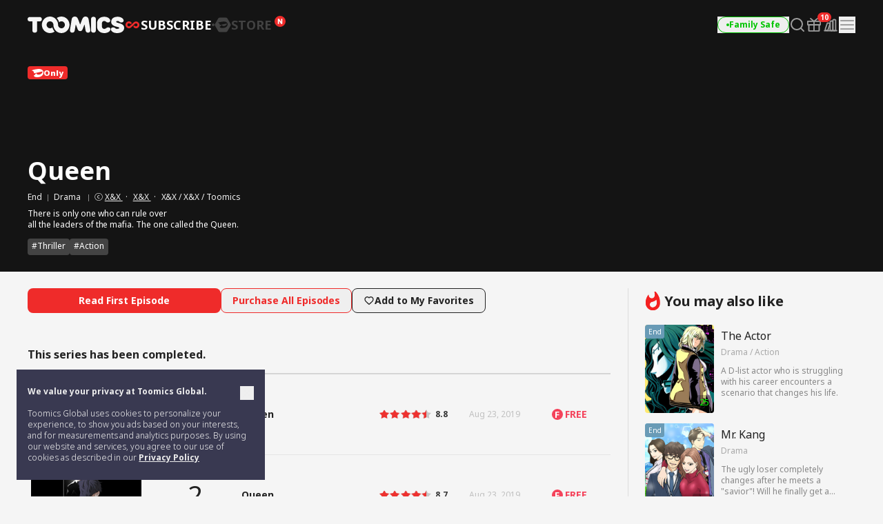

--- FILE ---
content_type: text/html; charset=UTF-8
request_url: https://www.toomics.net/en/webtoon/episode/toon/4926
body_size: 55295
content:
<!doctype html>
<html lang="en-US">
<head>
    <meta charset="utf-8">
    <meta http-equiv="X-UA-Compatible" content="IE=edge">
    <meta name="viewport" content="width=1240">
    <meta name="format-detection" content="telephone=no">
    <meta name="generator" content="Toomics"/>
        <meta name="robots" content="index, follow" />
    <title>Queen - Toomics</title>
    <meta property="keywords" content="Queen, Drama, X&X, Toomics" />
    <meta name="description" content="There is only one who can rule overall the leaders of the mafia. The one called the Queen." />
    <meta property="og:title" content="Toomics - Queen" />
    <meta property="og:description" content="Queen - There is only one who can rule overall the leaders of the mafia. The one called the Queen." />
            <meta property="og:image" content="https://thumb-g2.toomics.net/upload/thumbnail/20190617165904/2019_07_03_15621344016502.png?v=20200729" />
    <meta property="og:type" content="website" />
<meta property="og:url" content="https://www.toomics.net/en/webtoon/episode/toon/4926" />

<script type="application/ld+json">
{
  "@context": "https://schema.org",
  "@type": "WebPage",
  "inLanguage": "en-US",
  "name": "Toomics - Queen",
  "url": "https://www.toomics.net/en/webtoon/episode/toon/4926"
}
</script>


    <meta name="apple-mobile-web-app-title" content="TOOMICS"/>

        <meta property="fb:app_id" content="185035708887881"/>

    <link rel="canonical" href="https://toomics.com/en/webtoon/episode/toon/4926" />
    <link rel="alternate" hreflang="en-US" href="https://global.toomics.com/en" />
    <link rel="alternate" hreflang="zh-CN" href="https://global.toomics.com/sc" />
    <link rel="alternate" hreflang="zh-TW" href="https://global.toomics.com/tc" />
    <link rel="alternate" hreflang="es-419" href="https://global.toomics.com/mx" />
    <link rel="alternate" hreflang="es-ES" href="https://global.toomics.com/es" />
    <link rel="alternate" hreflang="it-IT" href="https://global.toomics.com/it" />
    <link rel="alternate" hreflang="pt-BR" href="https://global.toomics.com/por" />
    <link rel="alternate" hreflang="de-DE" href="https://global.toomics.com/de" />
    <link rel="alternate" hreflang="fr-FR" href="https://global.toomics.com/fr" />
    <link rel="alternate" hreflang="ja-JP" href="https://global.toomics.com/ja" />
    <link rel="alternate" hreflang="th-TH" href="https://global.toomics.com/th" />
    <link rel="alternate" hreflang="ko-KR" href="https://global.toomics.com/ko" />
    <link rel="alternate" hreflang="x-default" href="https://global.toomics.com/en" />

    <link rel="shortcut icon" href="https://www.toomics.net/assets/ico/favicon.ico" type="image/x-icon">
    <link rel="apple-touch-icon-precomposed" href="https://www.toomics.net/assets/ico/apple-icon-57x57.png">
    <link rel="apple-touch-icon-precomposed" sizes="96x96" href="https://www.toomics.net/assets/ico/apple-icon-96x96.png">
    <link rel="apple-touch-icon-precomposed" sizes="144x144" href="https://www.toomics.net/assets/ico/apple-icon-144x144.png">
    <link rel="apple-touch-icon-precomposed" sizes="192x192" href="https://www.toomics.net/assets/ico/apple-icon-precomposed.png">
    <meta name="msapplication-TileColor" content="#ffffff">
    <meta name="msapplication-TileImage" content="https://www.toomics.net/assets/ico/ms-icon-144x144.png">
    <meta name="theme-color" content="#ffffff">
        <meta name="appleid-signin-client-id" content="com.toomics.ios.global.client">
    
    <!-- css -->
    <link rel="stylesheet" href="/assets/lib/swiper/swiper-bundle.min.css">
    <link rel="stylesheet" href="/assets/lib/vendor/bootstrap/css/bootstrap.min.css">
    <link rel="stylesheet" href="/assets/lib/bootstrap-slider.min.css?v=20211028" />
    <link rel="stylesheet" href="/assets/lib/font-awesome/css/font-awesome.min.css">
    <link rel="stylesheet" href="/assets/lib/slick/slick.css">
    <link rel="stylesheet" href="/assets/lib/selectric.css">
    <link rel="stylesheet" href="https://fonts.googleapis.com/icon?family=Material+Icons">
            <link rel="stylesheet" href="/assets/web/css/style.css?v=2026011209">
    
    <style>
            </style>

    
    <link rel="stylesheet" href="/assets/lib/intl-tel-input-16.0.0/build/css/intlTelInput.css">

    <!--[if lt IE 9]>
    <script src="/assets/lib/html5shiv.min.js"></script>
    <script src="/assets/lib/respond.min.js"></script>
    <![endif]-->
    <style type="text/css">
        iframe[name='google_conversion_frame'] {
            height: 0 !important;
            width: 0 !important;
            line-height: 0 !important;
            font-size: 0 !important;
            margin-top: -13px;
            float: left;
        }
    </style>


    <script>
        // Constants
        window.dataLayer = window.dataLayer || [];
        const SITE_TYPE = 'Z';
        const COOKIE_PREFIX = 'GTOOMICS';
        const COOKIE_DOMAIN = '.toomics.net';
        const LOCAL_DATETIME = '2026-01-16 22:01:53';

                    const tg_external_id = 't.1.1768618913.696afba1da8c0';
            dataLayer.push({"tg_external_id": tg_external_id});
                            const tg_event_id = 't.1.1768618913.696afba1da87f';
            dataLayer.push({"tg_event_id": tg_event_id});
                                            const _ab_tid = '58396';
            sessionStorage.setItem('_ab_tid', _ab_tid);
                            const _br_sid = '3ac83282-5b59-4517-a5a9-348713d1805d';
            sessionStorage.setItem('_br_sid', _br_sid);
            </script>

        <!-- Facebook Pixel Code -->
    <script>
        !function(f,b,e,v,n,t,s)
        {if(f.fbq)return;n=f.fbq=function(){n.callMethod?
            n.callMethod.apply(n,arguments):n.queue.push(arguments)};
            if(!f._fbq)f._fbq=n;n.push=n;n.loaded=!0;n.version='2.0';
            n.queue=[];t=b.createElement(e);t.async=!0;
            t.src=v;s=b.getElementsByTagName(e)[0];
            s.parentNode.insertBefore(t,s)}(window, document,'script',
            'https://connect.facebook.net/en_US/fbevents.js');
        fbq('init', '172811230005116', {'external_id': 'e0e1ee92fb43afe2e17f1c0f2a9938b091830484fda80bff0c5ed8e176cc29c7'});
        fbq('init', '941498733641992', {'external_id': 'e0e1ee92fb43afe2e17f1c0f2a9938b091830484fda80bff0c5ed8e176cc29c7'});
        fbq('init', '1486916525531861', {'external_id': 'e0e1ee92fb43afe2e17f1c0f2a9938b091830484fda80bff0c5ed8e176cc29c7'});
        fbq('track', 'ViewContent',{"content_category":"episode"}, {eventID: 't.1.1768618913.696afba1da87f'});
    </script>
    <!-- End Facebook Pixel Code -->
    
            <!-- Twitter universal website tag code -->
        <script>
            !function(e,t,n,s,u,a){e.twq||(s=e.twq=function(){s.exe?s.exe.apply(s,arguments):s.queue.push(arguments);
            },s.version='1.1',s.queue=[],u=t.createElement(n),u.async=!0,u.src='//static.ads-twitter.com/uwt.js',
                a=t.getElementsByTagName(n)[0],a.parentNode.insertBefore(u,a))}(window,document,'script');
            // Insert Twitter Pixel ID and Standard Event data below
            twq('init','o4wpf');
            twq('track','PageView');
        </script>
        <!-- End Twitter universal website tag code -->

        <!-- Google Tag Manager -->
        <script>
            (function (w, d, s, l, i) {
                w[l] = w[l] || [];
                w[l].push({'gtm.start': new Date().getTime(), event: 'gtm.js'});
                var f = d.getElementsByTagName(s)[0], j = d.createElement(s), dl = l != 'dataLayer' ? '&l=' + l : '';
                j.async = true;
                j.src = 'https://www.googletagmanager.com/gtm.js?id=' + i + dl;
                f.parentNode.insertBefore(j, f);
            })(window, document, 'script', 'dataLayer', 'GTM-NBQDHTF');
        </script>
        <!-- End Google Tag Manager -->
    
    <!-- This is an automatically generated script. -->
<script async src="https://www.googletagmanager.com/gtag/js?id=G-XCVE4C6ZQR"></script>
<script>
function setCookieGA(f,g,d){let b,c,e,a;a=new Date,(c=location.hostname.split(".")).length>2&&c.shift(),e=c.join("."),a.setHours(0,0,0,0),a.setDate(a.getDate()+d),b=f+"="+escape(g)+"; path=/ ; domain=."+e,void 0!==d&&(b+=";expires="+a.toUTCString()+";"),document.cookie=b};window.dataLayer = window.dataLayer || [];
function gtag(){dataLayer.push(arguments);}
gtag('js', new Date());
gtag('get', 'G-XCVE4C6ZQR', 'client_id', (clientID) => {
var saved_client_id = '';
   if(saved_client_id == '' || saved_client_id != clientID) {
      if (clientID != 0) {
          setCookieGA('g4_client_id', clientID, 30);
      }
   }
});
gtag('consent', 'default', {'ad_storage': 'denied', 'ad_user_data': 'denied', 'ad_personalization': 'denied', 'analytics_storage': 'denied'});
gtag('config', 'G-XCVE4C6ZQR');
gtag('config', 'AW-11119082779');
gtag('config', 'GT-W6K5Q72');
gtag('config', 'DC-9699383');
gtag('config', 'AW-11335561493');
gtag('config', 'AW-494836902');
gtag('config', 'AW-11405228980');
gtag('config', 'AW-11439996801');
gtag('config', 'AW-11360955251');
gtag('config', 'AW-11017032816');
gtag('config', 'AW-11440054208');
gtag('config', 'AW-11397342067');
gtag('config', 'AW-11483451463');
gtag('config', 'AW-476174499');
gtag('config', 'AW-11397382885');
gtag('event', 'select_content', {"content_type":"episode","item_id":"en::4926"});

</script></head>
<body class=""
      lang="en"
      oncontextmenu="return false" onselectstart="return false" ondragstart="return false">

    <!-- Google Tag Manager (noscript) -->
    <noscript>
        <iframe src="https://www.googletagmanager.com/ns.html?id=GTM-NBQDHTF" height="0" width="0"
                style="display:none;visibility:hidden"></iframe>
    </noscript>
    <!-- End Google Tag Manager (noscript) -->

    <!--
    Start of global snippet: Please do not remove
    Place this snippet between the <head> and </head> tags on every page of your site.
    -->
    <!-- Global site tag (gtag.js) - Google Marketing Platform -->
    <script async src="https://www.googletagmanager.com/gtag/js?id=DC-9839689"></script>
    <script>
        window.dataLayer = window.dataLayer || [];
        function gtag(){dataLayer.push(arguments);}
        gtag('js', new Date());

        gtag('config', 'DC-9839689');
    </script>
    <!-- End of global snippet: Please do not remove -->

    <!--
    Event snippet for Tommics_remarketing_2020 on : Please do not remove.
    Place this snippet on pages with events you’re tracking.
    Creation date: 01/09/2020
    -->
    <script>
        gtag('event', 'conversion', {
            'allow_custom_scripts': true,
            'send_to': 'DC-9839689/invmedia/tommi0+standard'
        });
    </script>
    <noscript>
        <img src="https://ad.doubleclick.net/ddm/activity/src=9839689;type=invmedia;cat=tommi0;dc_lat=;dc_rdid=;tag_for_child_directed_treatment=;tfua=;npa=;ord=1?" width="1" height="1" alt=""/>
    </noscript>
    <!-- End of event snippet: Please do not remove -->


<!-- traffic junky tag -->
<!--// traffic junky tag -->

<!-- Nend tag -->
<!--// Nend tag -->


<div id="glo_wrapper" >

    <header class="bg-gray-950">
        <div class="mx-auto flex h-full w-[1200px] items-center">
            <div class="flex h-[72px] flex-shrink-0 items-center gap-x-6">
                                    <a href="/en" class="group text-[0px]">
                        <svg width="140" height="24" viewBox="0 0 140 24" fill="none" xmlns="http://www.w3.org/2000/svg">
                            <g id="toomics">
                                <g id="TOOMICS">
                                    <path d="M57.3072 3.5055C58.3687 4.5899 59.205 5.85981 59.8193 7.31522C60.4336 8.77063 60.7397 10.3267 60.7397 11.9836C60.7397 13.6425 60.4336 15.1986 59.8193 16.654C59.205 18.1105 58.3687 19.3793 57.3072 20.4638C56.2467 21.5471 55.0036 22.4025 53.5789 23.029C52.1543 23.6555 50.63 23.9693 49.0082 23.9693C47.3863 23.9693 45.8621 23.6555 44.4364 23.029C43.6675 22.6898 42.9556 22.2785 42.2916 21.8079C41.751 21.421 41.2415 20.9938 40.7704 20.5199C40.7512 20.4989 40.7306 20.4754 40.7188 20.462L40.7092 20.451C39.6695 19.3454 38.857 18.0586 38.2718 16.5915C37.7187 15.205 37.452 13.7315 37.45 12.1775C37.4489 12.192 37.4475 12.2061 37.4461 12.2201C37.4449 12.2328 37.4437 12.2455 37.4427 12.2581C37.4442 12.2218 37.4463 12.1857 37.4485 12.1495C37.4523 12.0843 37.4562 12.0189 37.4562 11.9528C37.4562 11.2521 37.3254 10.5939 37.066 9.97694C36.8056 9.36001 36.458 8.82894 36.0201 8.38267C35.5853 7.9364 35.0644 7.58129 34.4616 7.31522C33.8577 7.05022 33.2133 6.91665 32.5264 6.91665C31.8395 6.91665 31.1951 7.05022 30.5922 7.31522C29.9883 7.58129 29.4623 7.9364 29.0161 8.38267C28.5689 8.82894 28.215 9.36001 27.9556 9.97694C27.6952 10.5939 27.5655 11.2521 27.5655 11.9528C27.5655 12.6535 27.6952 13.3128 27.9556 13.9287C28.215 14.5456 28.5689 15.082 29.0161 15.5389C29.4623 15.9958 29.9883 16.3572 30.5922 16.6233C31.1951 16.8883 31.8395 17.0208 32.5264 17.0208C33.2133 17.0208 33.8577 16.8883 34.4616 16.6233C34.9918 16.389 35.4494 16.0668 35.851 15.6841C35.9952 16.2597 36.1612 16.8268 36.3812 17.377C37.0359 19.02 38.0207 20.5284 39.1724 21.7877C38.5021 22.2679 37.783 22.6866 37.0038 23.029C35.5791 23.6555 34.0548 23.9693 32.433 23.9693C30.8112 23.9693 29.2859 23.6555 27.8622 23.029C26.4365 22.4025 25.1945 21.5471 24.133 20.4638C23.0725 19.3793 22.2351 18.1105 21.6219 16.654C21.0076 15.1986 20.7005 13.6425 20.7005 11.9836C20.7005 10.3267 21.0076 8.77063 21.6219 7.31522C22.2351 5.85981 23.0725 4.5899 24.133 3.5055C25.1945 2.42215 26.4365 1.56777 27.8622 0.940241C29.2859 0.313767 30.8112 0 32.433 0C34.0548 0 35.5791 0.313767 37.0038 0.940241C38.4233 1.56565 39.6622 2.41685 40.7206 3.4949C40.7238 3.49652 40.7269 3.49999 40.7296 3.50296L40.732 3.5055C41.7935 4.5899 42.6309 5.85981 43.2441 7.31522C43.3915 7.66397 43.5191 8.02014 43.6301 8.38054C43.6497 8.44198 43.6647 8.50452 43.6796 8.56709C43.6899 8.61031 43.7002 8.65355 43.7121 8.69643L43.7285 8.7571C43.776 8.93279 43.8235 9.10818 43.8625 9.28687L43.8767 9.34122C43.8866 9.3792 43.8967 9.41744 43.9051 9.45541C44.0545 10.1858 44.1365 10.9373 44.152 11.7111V11.7133C44.1525 11.7569 44.1556 11.7998 44.1588 11.8427C44.1621 11.8894 44.1655 11.936 44.1655 11.9836C44.1655 12.0297 44.1623 12.0745 44.1591 12.1191C44.1565 12.1544 44.154 12.1897 44.1531 12.2253C44.1842 12.8242 44.3056 13.3945 44.5318 13.9287C44.7902 14.5456 45.143 15.082 45.5912 15.5389C45.6131 15.5607 45.6373 15.5792 45.6615 15.5978C45.6832 15.6145 45.705 15.6311 45.7251 15.6502C46.1433 16.0498 46.6185 16.3805 47.1684 16.6233C47.7703 16.8883 48.4157 17.0208 49.1026 17.0208C49.7885 17.0208 50.4328 16.8883 51.0367 16.6233C51.6386 16.3572 52.1595 15.9958 52.5963 15.5389C53.0332 15.082 53.3808 14.5456 53.6412 13.9287C53.9006 13.3128 54.0314 12.6535 54.0314 11.9528C54.0314 11.2521 53.9006 10.5939 53.6412 9.97694C53.3808 9.36001 53.0332 8.82894 52.5963 8.38267C52.1595 7.9364 51.6386 7.58129 51.0367 7.31522C50.4328 7.05022 49.7885 6.91665 49.1026 6.91665C48.4157 6.91665 47.7703 7.05022 47.1684 7.31522C46.6143 7.55797 46.135 7.88763 45.7137 8.28196C45.5518 7.67139 45.364 7.07036 45.1191 6.49052C44.4291 4.85279 43.4745 3.40056 42.2916 2.16139C42.9556 1.68968 43.6675 1.27839 44.4364 0.940241C45.8621 0.313767 47.3863 0 49.0082 0C50.6321 0 52.1522 0.312707 53.5789 0.940241C55.0036 1.56777 56.2467 2.42215 57.3072 3.5055Z" fill="#F5F5F5"></path>
                                    <path d="M111.159 0.290456C104.731 0.290456 100.653 4.45423 100.653 9.90169V14.3877C100.653 19.8341 104.731 24 111.159 24C116.963 24 120.099 20.7966 120.099 18.5525C120.099 16.7908 119.001 15.6682 116.648 15.6682C115.413 15.6682 114.71 16.2123 113.996 16.7646C113.26 17.334 112.513 17.9123 111.159 17.9123C109.121 17.9123 107.71 16.4696 107.71 14.3877V9.90169C107.71 7.81874 109.121 6.37711 111.159 6.37711C112.317 6.37711 112.981 6.92005 113.655 7.47169C114.352 8.04127 115.06 8.62012 116.335 8.62012C118.688 8.62012 119.785 7.49756 119.785 5.73686C119.785 3.49385 116.648 0.290456 111.159 0.290456Z" fill="#F5F5F5"></path>
                                    <path d="M121.179 7.6594C121.179 3.49351 124.316 0.290118 130.589 0.290118C136.078 0.290118 139.216 3.49351 139.216 5.73652C139.216 7.49828 138.118 8.61978 135.765 8.61978C134.49 8.61978 133.782 8.04081 133.085 7.47117C132.41 6.9196 131.746 6.37677 130.589 6.37677C129.022 6.37677 128.393 7.01915 128.393 7.6594C128.393 8.45636 129.86 8.84853 131.75 9.35405C135.178 10.2706 140 11.5599 140 16.3103C140 20.4751 136.55 23.9997 129.649 23.9997C123.846 23.9997 120.71 20.7963 120.71 18.5522C120.71 16.7904 121.807 15.6689 124.159 15.6689C125.396 15.6689 126.099 16.213 126.813 16.7651C127.549 17.3342 128.296 17.9119 129.649 17.9119C132.002 17.9119 132.785 17.1116 132.785 16.3103C132.785 15.6692 131.495 15.3486 129.776 14.9212C126.337 14.0665 121.179 12.7846 121.179 7.6594Z" fill="#F5F5F5"></path>
                                    <path d="M0 3.84432C0 5.7672 1.2545 7.04771 3.45013 7.04771H6.90027V20.1846C6.90027 22.1085 8.15477 23.389 10.3504 23.389C12.546 23.389 13.8005 22.1085 13.8005 20.1846V7.04771H17.2507C19.4453 7.04771 20.7008 5.7672 20.7008 3.84432C20.7008 1.92144 19.4453 0.639868 17.2507 0.639868H3.45013C1.2545 0.639868 0 1.92144 0 3.84432Z" fill="#F5F5F5"></path>
                                    <path d="M72.4244 17.9419L70.071 11.8542H69.7577L68.3465 20.185C68.0331 22.1078 66.7786 23.3894 64.7397 23.3894C62.7018 23.3894 61.4462 22.1078 61.4462 20.185C61.4462 18.9034 61.7606 17.3017 61.7606 17.3017L63.9552 3.8447C64.3319 1.60063 65.8375 0 68.5032 0C70.8555 0 72.2687 1.44057 73.2088 3.8447L76.0312 11.3412H76.3446L79.1669 3.8447C80.0769 1.44057 81.5203 0 83.8716 0C86.5383 0 88.075 1.60063 88.4195 3.8447L90.6151 17.3017C90.6151 17.3017 90.9285 18.9034 90.9285 20.185C90.9285 22.1078 89.674 23.3894 87.6361 23.3894C85.5961 23.3894 84.3427 22.1078 84.0293 20.185L82.6171 11.8542H82.3037L79.9514 17.9419C79.1669 20.0249 78.0691 21.1453 76.1879 21.1453C74.3056 21.1453 73.1767 20.0249 72.4244 17.9419Z" fill="#F5F5F5"></path>
                                    <path d="M95.4786 23.3891C97.6732 23.3891 98.9277 22.1075 98.9277 20.1846V3.5232C98.9277 1.60138 97.6732 0.31875 95.4786 0.31875C93.283 0.31875 92.0285 1.60138 92.0285 3.5232V20.1846C92.0285 22.1075 93.283 23.3891 95.4786 23.3891Z" fill="#F5F5F5"></path>
                                </g>
                            </g>
                        </svg>
                        <span class="sr-only">TOOMICS</span>
                    </a>
                
                                    <div class="flex justify-start items-center gap-3 ">
                        <a  style="cursor: default"  class="active group text-[0px]">
                            <div class="inline-flex justify-start items-center gap-1 text-[18px]/[24px] font-bold text-gray-800 -tracking-[0.036px] group-hover:text-white group-[.active]:text-white">
                                                                <svg xmlns="http://www.w3.org/2000/svg" width="24" height="24" viewBox="0 0 24 24" fill="none" class="group-[.active]:hidden group-hover:hidden">
                                    <path d="M6.8877 7C8.19133 7.00011 9.41331 7.51838 10.3701 8.49414C10.8984 9.03288 10.9073 9.91594 10.3906 10.4668C9.87401 11.0176 9.02729 11.0279 8.49902 10.4893C8.03627 10.0173 7.48373 9.79014 6.8877 9.79004C5.63591 9.79004 4.67599 10.8127 4.67578 11.9932C4.67578 13.1738 5.63578 14.1973 6.8877 14.1973C7.49511 14.1972 8.04431 13.9617 8.45703 13.541L8.48633 13.5107L10.8779 11.3516C10.9434 11.2469 11.0231 11.1493 11.1182 11.0635L13.8564 8.59082C14.7591 7.68655 15.9492 7.19727 17.2031 7.19727C19.8064 7.19729 21.9999 9.34948 22 12.0986C22 14.8479 19.8065 17 17.2031 17C15.9235 17 14.7244 16.491 13.7852 15.5332C13.2667 15.0045 13.2567 14.1374 13.7637 13.5967C14.2707 13.056 15.1026 13.0465 15.6211 13.5752C16.0754 14.0385 16.618 14.2617 17.2031 14.2617C18.4319 14.2617 19.374 13.2574 19.374 12.0986C19.3739 10.9399 18.4318 9.93655 17.2031 9.93652C16.6067 9.93652 16.0673 10.1669 15.6621 10.5801L15.6338 10.6094L13.1504 13C13.1205 13.027 13.0879 13.0518 13.0547 13.0762L10.2969 15.5674C9.37731 16.4886 8.16513 16.9872 6.8877 16.9873C4.23528 16.9873 2 14.7942 2 11.9932C2.0002 9.1923 4.2354 7 6.8877 7Z" fill="#424242"></path>
                                </svg>
                                <svg xmlns="http://www.w3.org/2000/svg" width="24" height="24" viewBox="0 0 24 24" fill="none" class="group-[.active]:!block group-hover:!block ">
                                    <path d="M6.8877 7C8.19133 7.00011 9.41331 7.51838 10.3701 8.49414C10.8984 9.03288 10.9073 9.91594 10.3906 10.4668C9.87401 11.0176 9.02729 11.0279 8.49902 10.4893C8.03627 10.0173 7.48373 9.79014 6.8877 9.79004C5.63591 9.79004 4.67599 10.8127 4.67578 11.9932C4.67578 13.1738 5.63578 14.1973 6.8877 14.1973C7.49511 14.1972 8.04431 13.9617 8.45703 13.541L8.48633 13.5107L10.8779 11.3516C10.9434 11.2469 11.0231 11.1493 11.1182 11.0635L13.8564 8.59082C14.7591 7.68655 15.9492 7.19727 17.2031 7.19727C19.8064 7.19729 21.9999 9.34948 22 12.0986C22 14.8479 19.8065 17 17.2031 17C15.9235 17 14.7244 16.491 13.7852 15.5332C13.2667 15.0045 13.2567 14.1374 13.7637 13.5967C14.2707 13.056 15.1026 13.0465 15.6211 13.5752C16.0754 14.0385 16.618 14.2617 17.2031 14.2617C18.4319 14.2617 19.374 13.2574 19.374 12.0986C19.3739 10.9399 18.4318 9.93655 17.2031 9.93652C16.6067 9.93652 16.0673 10.1669 15.6621 10.5801L15.6338 10.6094L13.1504 13C13.1205 13.027 13.0879 13.0518 13.0547 13.0762L10.2969 15.5674C9.37731 16.4886 8.16513 16.9872 6.8877 16.9873C4.23528 16.9873 2 14.7942 2 11.9932C2.0002 9.1923 4.2354 7 6.8877 7Z" fill="#EF2B2A"></path>
                                </svg>
                                                                <span class="leading-[1]">SUBSCRIBE</span>
                            </div>
                        </a>

                        <svg xmlns="http://www.w3.org/2000/svg" width="4" height="4" viewBox="0 0 4 4" fill="none" class="flex-shrink-0">
                            <circle cx="2" cy="2" r="2" fill="#424242"></circle>
                        </svg>
                        <a href="/en/store"   class=" group text-[0px] relative">
                            <div class="inline-flex justify-start items-center gap-1 text-[18px]/[24px] font-bold text-gray-800 -tracking-[0.036px] group-hover:text-yellow-400 group-[.active]:text-yellow-400">
                                                                <svg xmlns="http://www.w3.org/2000/svg" width="24" height="24" viewBox="0 0 24 24" fill="none" class="group-[.active]:hidden group-hover:hidden">
                                    <path fill-rule="evenodd" clip-rule="evenodd" d="M23.2783 10.75C23.7249 11.5235 23.7249 12.4765 23.2783 13.25L18.7217 21.1423C18.2751 21.9158 17.4498 22.3923 16.5566 22.3923H7.44334C6.55018 22.3923 5.72486 21.9158 5.27828 21.1423L0.721654 13.25C0.275074 12.4765 0.275074 11.5235 0.721654 10.75L5.27828 2.85767C5.72486 2.08416 6.55018 1.60767 7.44334 1.60767H16.5566C17.4498 1.60767 18.2751 2.08416 18.7217 2.85767L23.2783 10.75ZM5.1414 8.84385C7.8403 7.75878 12.2819 7.37884 12.2819 7.37884L12.2824 7.37834C18.7689 6.66878 18.999 11.014 18.999 11.014C19.1005 16.9688 11.2943 16.6298 11.2943 16.6298C8.59144 16.6372 7.66662 15.636 7.39776 14.6827C8.92801 14.5653 9.76795 12.4134 9.76795 12.4134L10.498 12.255C10.498 12.255 11.2398 14.5041 14.5353 13.5962C18.1286 12.6063 17.8249 10.0853 17.8249 10.0853L7.62148 12.2841C8.01055 9.77793 5.49219 9.24206 5.49219 9.24206C4.98783 9.13054 5.00353 9.02692 5.00353 9.02692C4.9736 8.91441 5.1414 8.84385 5.1414 8.84385Z" fill="#424242"></path>
                                </svg>
                                <svg xmlns="http://www.w3.org/2000/svg" width="24" height="24" viewBox="0 0 24 24" fill="none" class="group-[.active]:!block group-hover:!block hidden">
                                    <path fill-rule="evenodd" clip-rule="evenodd" d="M23.2783 10.75C23.7249 11.5235 23.7249 12.4765 23.2783 13.25L18.7217 21.1423C18.2751 21.9158 17.4498 22.3923 16.5566 22.3923H7.44334C6.55018 22.3923 5.72486 21.9158 5.27828 21.1423L0.721654 13.25C0.275074 12.4765 0.275074 11.5235 0.721654 10.75L5.27828 2.85767C5.72486 2.08416 6.55018 1.60767 7.44334 1.60767H16.5566C17.4498 1.60767 18.2751 2.08416 18.7217 2.85767L23.2783 10.75ZM5.1414 8.84385C7.8403 7.75878 12.2819 7.37884 12.2819 7.37884L12.2824 7.37834C18.7689 6.66878 18.999 11.014 18.999 11.014C19.1005 16.9688 11.2943 16.6298 11.2943 16.6298C8.59144 16.6372 7.66662 15.636 7.39776 14.6827C8.92801 14.5653 9.76795 12.4134 9.76795 12.4134L10.498 12.255C10.498 12.255 11.2398 14.5041 14.5353 13.5962C18.1286 12.6063 17.8249 10.0853 17.8249 10.0853L7.62148 12.2841C8.01055 9.77793 5.49219 9.24206 5.49219 9.24206C4.98783 9.13054 5.00353 9.02692 5.00353 9.02692C4.9736 8.91441 5.1414 8.84385 5.1414 8.84385Z" fill="#FFF500"></path>
                                </svg>
                                                                <span class="leading-[1]">STORE</span>
                            </div>

                            <!-- new icon -->
                            <i class="-mt-[1px] ml-1 inline-flex absolute top-0 -right-5">
                                <svg width="16" height="16" viewBox="0 0 16 16" fill="none" xmlns="http://www.w3.org/2000/svg">
                                    <rect width="16" height="16" rx="8" fill="#EF2B2A"></rect>
                                    <path d="M4.92568 11.6836C4.82865 11.6836 4.75 11.605 4.75 11.5082V4.49229C4.75 4.39542 4.82865 4.31689 4.92568 4.31689H6.56604C6.62668 4.31689 6.68303 4.34812 6.71511 4.39949L9.05728 8.14988L9.28177 8.57341C9.32711 8.65894 9.45874 8.61876 9.44931 8.52245C9.4088 8.10859 9.37778 7.68573 9.37778 7.29485V4.49229C9.37778 4.39542 9.45643 4.31689 9.55346 4.31689H11.0743C11.1713 4.31689 11.25 4.39542 11.25 4.49229V11.5082C11.25 11.605 11.1713 11.6836 11.0743 11.6836H9.44482C9.38399 11.6836 9.32748 11.6521 9.29545 11.6005L6.96525 7.84232L6.71883 7.38666C6.67307 7.30206 6.54286 7.34212 6.55194 7.43785C6.59177 7.85816 6.62222 8.28708 6.62222 8.69614V11.5082C6.62222 11.605 6.54357 11.6836 6.44654 11.6836H4.92568Z" fill="white"></path>
                                </svg>
                                <span class="sr-only">New</span>
                            </i>
                                                    </a>
                    </div>
                            </div>
            
            <!-- right -->
            <div class="ml-auto flex flex-shrink-0 items-center gap-x-5">
                
                                                                    <a href="/en/webtoon/episode/toon/4926" onclick="Base.setFamilyMode('N', '/en/webtoon/episode/toon/4926'); return false;" target="_self">
                            <button class="group active">
                                <div class="flex h-6 items-center gap-x-1 rounded-full border border-gray-300 px-3 group-hover:border-green-500 group-[.active]:border-green-500">
                                    <div class="size-1 rounded-full bg-gray-400 group-hover:bg-green-500 group-[.active]:bg-green-500"></div>
                                    <div class="whitespace-nowrap text-xs font-bold text-gray-400 group-hover:text-green-500 group-[.active]:text-green-500">
                                        Family Safe                                    </div>
                                </div>
                            </button>
                        </a>
                    
                
                <a href="/en/webtoon/search_v2" title="Search" class=" group flex items-center justify-center">
                    <i class="inline-flex">
                        <svg width="24" height="24" viewBox="0 0 24 24" fill="none" xmlns="http://www.w3.org/2000/svg">
                            <g id="search-md">
                                <path id="Icon"
                                      d="M21 21L16.65 16.65M19 11C19 15.4183 15.4183 19 11 19C6.58172 19 3 15.4183 3 11C3 6.58172 6.58172 3 11 3C15.4183 3 19 6.58172 19 11Z"
                                      stroke="#9E9E9E" stroke-width="2" stroke-linecap="round" stroke-linejoin="round"
                                      class="group-hover:stroke-white group-focus:stroke-white group-[.active]:stroke-white group-[.header-trans]/header:stroke-white">
                                </path>
                            </g>
                        </svg>
                    </i>
                    <span class="sr-only">Search</span>
                </a>

                                                                            <a href="/en/mypage/gift_box_ticket" title="Gift Box" class="group relative flex items-center justify-center ">
                                            <i class="inline-flex">
                            <!-- <editor-fold desc="SVG"> -->
                            <svg class="group-[.active]:hidden" xmlns="http://www.w3.org/2000/svg" width="24" height="24" viewBox="0 0 24 24" fill="none">
                                <path
                                        class="group-hover:fill-white group-focus:fill-white"
                                        fill-rule="evenodd"
                                        clip-rule="evenodd"
                                        d="M3.8 7.70003V11.1H20.2V7.70003H3.8ZM3 5.90003C2.44772 5.90003 2 6.34775 2 6.90003V11.9C2 12.4523 2.44772 12.9 3 12.9H21C21.5523 12.9 22 12.4523 22 11.9V6.90003C22 6.34775 21.5523 5.90003 21 5.90003H3Z"
                                        fill="#9E9E9E"
                                />
                                <path
                                        class="group-hover:fill-white group-focus:fill-white"
                                        fill-rule="evenodd"
                                        clip-rule="evenodd"
                                        d="M5.4 20V12.9H3.6V20.4C3.6 21.1732 4.2268 21.8 5 21.8H19C19.7732 21.8 20.4 21.1732 20.4 20.4V12.9H18.6V20H5.4Z"
                                        fill="#9E9E9E"
                                />
                                <path
                                        class="group-hover:fill-white group-focus:fill-white"
                                        fill-rule="evenodd"
                                        clip-rule="evenodd"
                                        d="M11.1 20.9V6.90003H12.9V20.9H11.1Z"
                                        fill="#9E9E9E"
                                />
                                <path
                                        class="group-hover:fill-white group-focus:fill-white"
                                        fill-rule="evenodd"
                                        clip-rule="evenodd"
                                        d="M17.7028 2.33781C18.0133 2.72594 17.9504 3.29231 17.5622 3.60282L12.5622 7.60282C12.1741 7.91332 11.6077 7.85039 11.2972 7.46226C10.9867 7.07412 11.0496 6.50776 11.4378 6.19725L16.4378 2.19725C16.8259 1.88674 17.3923 1.94967 17.7028 2.33781Z"
                                        fill="#9E9E9E"
                                />
                                <path
                                        class="group-hover:fill-white group-focus:fill-white"
                                        fill-rule="evenodd"
                                        clip-rule="evenodd"
                                        d="M6.29722 2.33781C5.98671 2.72594 6.04964 3.29231 6.43777 3.60282L11.4378 7.60282C11.8259 7.91332 12.3923 7.85039 12.7028 7.46226C13.0133 7.07412 12.9504 6.50776 12.5622 6.19725L7.56223 2.19725C7.17409 1.88674 6.60773 1.94967 6.29722 2.33781Z"
                                        fill="#9E9E9E"
                                />
                            </svg>
                            <svg class="hidden group-[.active]:!inline-block" xmlns="http://www.w3.org/2000/svg" width="24" height="24" viewBox="0 0 24 24" fill="none">
                                <path
                                        d="M2 7.00003C2 6.44774 2.44772 6.00003 3 6.00003H10.1C10.6523 6.00003 11.1 6.44774 11.1 7.00003V10.6C11.1 10.8762 10.8761 11.1 10.6 11.1H3C2.44771 11.1 2 10.6523 2 10.1V7.00003Z"
                                        fill="white"
                                />
                                <path
                                        d="M3.5 13.9C3.5 13.3477 3.94772 12.9 4.5 12.9H10.6C10.8761 12.9 11.1 13.1239 11.1 13.4V21.3C11.1 21.5762 10.8761 21.8 10.6 21.8H4.5C3.94771 21.8 3.5 21.3523 3.5 20.8V13.9Z"
                                        fill="white"
                                />
                                <path
                                        d="M12.9 13.4001C12.9 13.1239 13.1239 12.9001 13.4 12.9001H19.5C20.0523 12.9001 20.5 13.3478 20.5 13.9001V20.8001C20.5 21.3523 20.0523 21.8001 19.5 21.8001H13.4C13.1239 21.8001 12.9 21.5762 12.9 21.3001V13.4001Z"
                                        fill="white"
                                />
                                <path
                                        fill-rule="evenodd"
                                        clip-rule="evenodd"
                                        d="M6.3015 2.33249C5.98806 2.71826 6.04669 3.28508 6.43246 3.59853L9.29995 5.9284V8.00003C9.29995 8.49709 9.70289 8.90003 10.2 8.90003C10.697 8.90003 11.1 8.49709 11.1 8.00003V5.50003C11.1 5.22902 10.9778 4.97243 10.7675 4.80153L7.56754 2.20153C7.18177 1.88809 6.61494 1.94672 6.3015 2.33249Z"
                                        fill="white"
                                />
                                <path
                                        d="M22 7.00003C22 6.44774 21.5523 6.00003 21 6.00003H13.9C13.3477 6.00003 12.9 6.44774 12.9 7.00003V10.1C12.9 10.6523 13.3477 11.1 13.9 11.1H21.5C21.7761 11.1 22 10.8762 22 10.6V7.00003Z"
                                        fill="white"
                                />
                                <path
                                        fill-rule="evenodd"
                                        clip-rule="evenodd"
                                        d="M17.6985 2.33249C18.0119 2.71826 17.9533 3.28508 17.5675 3.59853L14.7 5.9284V8.00003C14.7 8.49709 14.2971 8.90003 13.8 8.90003C13.303 8.90003 12.9 8.49709 12.9 8.00003V5.50003C12.9 5.22902 13.0222 4.97243 13.2325 4.80153L16.4325 2.20153C16.8182 1.88809 17.3851 1.94672 17.6985 2.33249Z"
                                        fill="white"
                                />
                            </svg>
                            <!-- </editor-fold> -->
                            <span class="sr-only">Gift Box</span>
                        </i>

                        
                                                    <b class="min-w-[14px] px-1 rounded-full flex justify-center items-center bg-red-500 text-[10px]/[14px] text-white -tracking-[0.02px] absolute left-[calc(50%+5px)] -top-1.5 whitespace-nowrap">
                                10                            </b>
                                            </a>
                
                <a href="/en/webtoon/recent" title="My Library" class="group flex items-center justify-center ">
                    <i class="inline-flex">
                        <!-- <editor-fold desc="SVG"> -->
                        <svg class="group-[.active]:hidden" xmlns="http://www.w3.org/2000/svg" width="24" height="24" viewBox="0 0 24 24" fill="none">
                            <path
                                fill-rule="evenodd"
                                clip-rule="evenodd"
                                d="M2.10001 20.5001C2.10001 20.003 2.50295 19.6001 3.00001 19.6001H21C21.4971 19.6001 21.9 20.003 21.9 20.5001C21.9 20.9972 21.4971 21.4001 21 21.4001H3.00001C2.50295 21.4001 2.10001 20.9972 2.10001 20.5001Z"
                                fill="#9E9E9E"
                                class="group-hover:fill-white"
                            />
                            <path
                                fill-rule="evenodd"
                                clip-rule="evenodd"
                                d="M10.5102 7.7001C10.5102 6.5403 11.4504 5.6001 12.6102 5.6001H14.2102C15.37 5.6001 16.3102 6.5403 16.3102 7.7001V19.3001C16.3102 20.4599 15.37 21.4001 14.2102 21.4001H12.6102C11.4504 21.4001 10.5102 20.4599 10.5102 19.3001V7.7001ZM12.6102 7.4001C12.4445 7.4001 12.3102 7.53441 12.3102 7.7001V19.3001C12.3102 19.4658 12.4445 19.6001 12.6102 19.6001H14.2102C14.3758 19.6001 14.5102 19.4658 14.5102 19.3001V7.7001C14.5102 7.53441 14.3758 7.4001 14.2102 7.4001H12.6102Z"
                                fill="#9E9E9E"
                                class="group-hover:fill-white"
                            />
                            <path
                                fill-rule="evenodd"
                                clip-rule="evenodd"
                                d="M6.19759 9.81159C6.56125 8.71028 7.74885 8.1123 8.85016 8.47596L10.3695 8.97765C11.4708 9.34132 12.0688 10.5289 11.7051 11.6302L9.0085 19.7965C8.64483 20.8978 7.45724 21.4958 6.35593 21.1321L4.83662 20.6304C3.73531 20.2668 3.13733 19.0792 3.50099 17.9779L6.19759 9.81159ZM8.28575 10.1852C8.12842 10.1332 7.95877 10.2187 7.90681 10.376L5.21022 18.5423C5.15827 18.6996 5.24369 18.8693 5.40102 18.9212L6.92033 19.4229C7.07766 19.4749 7.24732 19.3894 7.29927 19.2321L9.99587 11.0658C10.0478 10.9085 9.96239 10.7388 9.80506 10.6869L8.28575 10.1852Z"
                                fill="#9E9E9E"
                                class="group-hover:fill-white"
                            />
                            <path
                                fill-rule="evenodd"
                                clip-rule="evenodd"
                                d="M14.5102 5.7001C14.5102 4.5403 15.4504 3.6001 16.6102 3.6001H18.2102C19.37 3.6001 20.3102 4.5403 20.3102 5.7001V19.3001C20.3102 20.4599 19.37 21.4001 18.2102 21.4001H16.6102C15.4504 21.4001 14.5102 20.4599 14.5102 19.3001V5.7001ZM16.6102 5.4001C16.4445 5.4001 16.3102 5.53441 16.3102 5.7001L16.3102 19.3001C16.3102 19.4658 16.4445 19.6001 16.6102 19.6001H18.2102C18.3758 19.6001 18.5102 19.4658 18.5102 19.3001V5.7001C18.5102 5.53441 18.3758 5.4001 18.2102 5.4001H16.6102Z"
                                fill="#9E9E9E"
                                class="group-hover:fill-white"
                            />
                        </svg>
                        <!-- </editor-fold> -->
                        <!-- <editor-fold desc="SVG"> -->
                        <svg class="hidden group-[.active]:!inline-block" xmlns="http://www.w3.org/2000/svg" width="24" height="24" viewBox="0 0 24 24" fill="none">
                            <path
                                fill-rule="evenodd"
                                clip-rule="evenodd"
                                d="M2.10001 20.5C2.10001 20.0029 2.50295 19.6 3.00001 19.6H21C21.4971 19.6 21.9 20.0029 21.9 20.5C21.9 20.9971 21.4971 21.4 21 21.4H3.00001C2.50295 21.4 2.10001 20.9971 2.10001 20.5Z"
                                fill="white"
                            />
                            <path
                                d="M10.4102 7.7C10.4102 7.03726 10.9474 6.5 11.6102 6.5H13.2102C13.8729 6.5 14.4102 7.03726 14.4102 7.7V19.3C14.4102 19.9627 13.8729 20.5 13.2102 20.5H11.6102C10.9474 20.5 10.4102 19.9627 10.4102 19.3V7.7Z"
                                fill="white"
                            />
                            <path
                                d="M6.09163 10.2218C6.20671 9.56913 6.8291 9.13333 7.48178 9.24842L9.05747 9.52625C9.71014 9.64134 10.1459 10.2637 10.0309 10.9164L8.53749 19.3857C8.4224 20.0384 7.80001 20.4742 7.14734 20.3591L5.57165 20.0813C4.91897 19.9662 4.48317 19.3438 4.59825 18.6912L6.09163 10.2218Z"
                                fill="white"
                            />
                            <path
                                d="M15.4102 5.7C15.4102 5.03726 15.9474 4.5 16.6102 4.5H18.2102C18.8729 4.5 19.4102 5.03726 19.4102 5.7V19.3C19.4102 19.9627 18.8729 20.5 18.2102 20.5H16.6102C15.9474 20.5 15.4102 19.9627 15.4102 19.3V5.7Z"
                                fill="white"
                            />
                        </svg>
                        <!-- </editor-fold> -->
                        <span class="sr-only">My Library</span>
                    </i>
                </a>

                <div class="gnb-dropdown group relative">
                    <div class="gnb-dropdown-content absolute right-0 top-full z-[100] mt-[23px] flex w-[362px] origin-top-right flex-col rounded-2lg border border-white/15 bg-slate-800 shadow-md">
                        <!-- fixed -->
                        <div class="flex-none">
                            <div class="flex items-center justify-end gap-4 p-6">
                                                                                                                                                    <a href="/en/webtoon/episode/toon/4926" onclick="Base.setFamilyMode('N', '/en/webtoon/episode/toon/4926'); return false;" target="_self">
                                            <button class="group active">
                                                <div class="flex h-6 items-center gap-x-1 rounded-full border border-gray-300 px-3 group-[.active]:border-green-500">
                                                    <div class="size-1 rounded-full bg-gray-400 group-[.active]:bg-green-500"></div>
                                                    <div class="whitespace-nowrap text-xs font-bold text-gray-400 group-[.active]:text-green-500">
                                                        Family Safe                                                    </div>
                                                </div>
                                            </button>
                                        </a>
                                    
                                
                                <button class="gnb-dropdown-close flex items-center justify-center">
                                    <i class="inline-flex">
                                        <!-- <editor-fold desc="SVG"> -->
                                        <svg width="24" height="24" viewBox="0 0 24 24" fill="none" xmlns="http://www.w3.org/2000/svg">
                                            <g id="ic-close">
                                                <path id="Icon" d="M18 6L6 18M6 6L18 18" stroke="white" stroke-width="2" stroke-linecap="round" stroke-linejoin="round" />
                                            </g>
                                        </svg>
                                        <!-- </editor-fold> -->
                                        <span class="sr-only">Close</span>
                                    </i>
                                </button>
                            </div>
                        </div>

                        <div class="flex-auto overflow-y-auto">
                                                            <div class="space-y-3 p-6 pb-0">
                                    <p class="text-sm text-white">Become a member now and enjoy 50,000+ episodes!</p>
                                                                            <button class="flex h-11 w-full items-center justify-center rounded-lg bg-white px-4 text-base font-bold text-gray-900 transition-colors hover:bg-white/90" onclick="Base.popup('modal-login-header', 'modal-login', '/en/webtoon/episode/toon/4926', 'N')">
                                            Sign in                                        </button>
                                                                    </div>
                            
                                                            <div class="p-6 pb-0">
                                    <a href="javascript:Base.popup('modal-login', 'modal-login', '/en/promotion/limited_promotion', 'N')"  class="bannerPromotion bannerPromotionLnb">
                                        <div class="flex items-center justify-center overflow-hidden rounded-2lg " >
                                            <img src="https://thumb-g1.toomics.net/upload/promotion/banner/202512//2025_12_23_17664791869944.png?v=1766479193&p_idx=173&a_idx=2711" class="object-contain" />
                                        </div>
                                    </a>
                                </div>
                                <script>
                                    document.addEventListener('DOMContentLoaded', () => {
                                        document.querySelector('.gnb-dropdown-btn').addEventListener('click', (event) => {
                                            event.preventDefault();
                                            const redDot = document.getElementById('lnbRedDot');
                                            if (!redDot || redDot.getAttribute('data-click-check-use') === '0') return;
                                            redDot.style.display = 'none';
                                            fetch('/promotion/checkLnbDot/', { method: 'GET' }).catch(console.error);
                                        });
                                    });
                                </script>
                            
                            <ul class="p-6">
                                    <li>
                                        <a href="/en/webtoon/recent" class="flex h-12 items-center justify-between gap-x-2 transition-transform hover:scale-[0.98]">
                                            <em class="flex-none whitespace-nowrap text-sm font-normal text-gray-200">
                                                My Library                                            </em>
                                            <div class="min-w-0 flex-auto truncate text-right font-bold text-white"></div>
                                            <!-- <editor-fold desc="SVG"> -->
                                            <svg class="flex-none" xmlns="http://www.w3.org/2000/svg" width="16" height="16" viewBox="0 0 16 16" fill="none">
                                                <path
                                                        fill-rule="evenodd"
                                                        clip-rule="evenodd"
                                                        d="M4.62622 14.0401C4.23569 13.6496 4.23569 13.0164 4.62622 12.6259L9.25244 7.99967L4.62622 3.37345C4.23569 2.98292 4.23569 2.34976 4.62622 1.95924C5.01674 1.56871 5.64991 1.56871 6.04043 1.95924L11.3738 7.29257C11.7643 7.68309 11.7643 8.31626 11.3738 8.70678L6.04043 14.0401C5.64991 14.4306 5.01674 14.4306 4.62622 14.0401Z"
                                                        fill="white"
                                                />
                                            </svg>
                                            <!-- </editor-fold> -->
                                        </a>
                                    </li>
                                        <li>
                                                                                            <a href="javascript:;" role="button" class="flex h-12 items-center justify-between gap-x-2 transition-transform hover:scale-[0.98]" onclick="Base.popup('modal-login-header', 'modal-login', '/en/webtoon/episode/toon/4926', 'N');">
                                                                                                <em class="flex-none whitespace-nowrap text-sm font-normal text-gray-200">
                                                        Pick Your Genres!                                                                                                            </em>
                                                    <div class="min-w-0 flex-auto truncate text-right font-bold text-white">
                                                                                                            </div>
                                                    <!-- <editor-fold desc="SVG"> -->
                                                    <svg class="flex-none" xmlns="http://www.w3.org/2000/svg" width="16" height="16" viewBox="0 0 16 16" fill="none">
                                                        <path
                                                                fill-rule="evenodd"
                                                                clip-rule="evenodd"
                                                                d="M4.62622 14.0401C4.23569 13.6496 4.23569 13.0164 4.62622 12.6259L9.25244 7.99967L4.62622 3.37345C4.23569 2.98292 4.23569 2.34976 4.62622 1.95924C5.01674 1.56871 5.64991 1.56871 6.04043 1.95924L11.3738 7.29257C11.7643 7.68309 11.7643 8.31626 11.3738 8.70678L6.04043 14.0401C5.64991 14.4306 5.01674 14.4306 4.62622 14.0401Z"
                                                                fill="white"
                                                        />
                                                    </svg>
                                                    <!-- </editor-fold> -->
                                                </a>
                                        </li>
                                        <li>
                                            <a href="javascript:;" role="button" class="flex h-12 items-center justify-between gap-x-2 transition-transform hover:scale-[0.98]" onclick="$('#modal_set_gender').modal();">
                                                <em class="flex-none whitespace-nowrap text-sm font-normal text-gray-200">
                                                    Gender                                                </em>
                                                <div class="min-w-0 flex-auto truncate text-right font-bold text-white">
                                                                                                        Unknown                                                </div>
                                                <!-- <editor-fold desc="SVG"> -->
                                                <svg class="flex-none" xmlns="http://www.w3.org/2000/svg" width="16" height="16" viewBox="0 0 16 16" fill="none">
                                                    <path
                                                            fill-rule="evenodd"
                                                            clip-rule="evenodd"
                                                            d="M4.62622 14.0401C4.23569 13.6496 4.23569 13.0164 4.62622 12.6259L9.25244 7.99967L4.62622 3.37345C4.23569 2.98292 4.23569 2.34976 4.62622 1.95924C5.01674 1.56871 5.64991 1.56871 6.04043 1.95924L11.3738 7.29257C11.7643 7.68309 11.7643 8.31626 11.3738 8.70678L6.04043 14.0401C5.64991 14.4306 5.01674 14.4306 4.62622 14.0401Z"
                                                            fill="white"
                                                    />
                                                </svg>
                                                <!-- </editor-fold> -->
                                            </a>
                                        </li>
                                    <li>
                                        <a href="javascript:;" role="button" class="flex h-12 items-center justify-between gap-x-2 transition-transform hover:scale-[0.98]" onclick="$('#modal_set_language').modal();">
                                            <em class="flex-none whitespace-nowrap text-sm font-normal text-gray-200"> Language </em>
                                            <div class="min-w-0 flex-auto truncate text-right font-bold text-white">English</div>
                                            <!-- <editor-fold desc="SVG"> -->
                                            <svg class="flex-none" xmlns="http://www.w3.org/2000/svg" width="16" height="16" viewBox="0 0 16 16" fill="none">
                                                <path
                                                        fill-rule="evenodd"
                                                        clip-rule="evenodd"
                                                        d="M4.62622 14.0401C4.23569 13.6496 4.23569 13.0164 4.62622 12.6259L9.25244 7.99967L4.62622 3.37345C4.23569 2.98292 4.23569 2.34976 4.62622 1.95924C5.01674 1.56871 5.64991 1.56871 6.04043 1.95924L11.3738 7.29257C11.7643 7.68309 11.7643 8.31626 11.3738 8.70678L6.04043 14.0401C5.64991 14.4306 5.01674 14.4306 4.62622 14.0401Z"
                                                        fill="white"
                                                />
                                            </svg>
                                            <!-- </editor-fold> -->
                                        </a>
                                    </li>
                                                                        <li>
                                        <a href="/en/help/zendesk" class="flex h-12 items-center justify-between gap-x-2 transition-transform hover:scale-[0.98]">
                                            <em class="flex-none whitespace-nowrap text-sm font-normal text-gray-200">Help Center</em>
                                            <div class="min-w-0 flex-auto truncate text-right font-bold text-white"></div>
                                            <!-- <editor-fold desc="SVG"> -->
                                            <svg class="flex-none" xmlns="http://www.w3.org/2000/svg" width="16" height="16" viewBox="0 0 16 16" fill="none">
                                                <path
                                                        fill-rule="evenodd"
                                                        clip-rule="evenodd"
                                                        d="M4.62622 14.0401C4.23569 13.6496 4.23569 13.0164 4.62622 12.6259L9.25244 7.99967L4.62622 3.37345C4.23569 2.98292 4.23569 2.34976 4.62622 1.95924C5.01674 1.56871 5.64991 1.56871 6.04043 1.95924L11.3738 7.29257C11.7643 7.68309 11.7643 8.31626 11.3738 8.70678L6.04043 14.0401C5.64991 14.4306 5.01674 14.4306 4.62622 14.0401Z"
                                                        fill="white"
                                                />
                                            </svg>
                                            <!-- </editor-fold> -->
                                        </a>
                                    </li>
                                                                    </ul>
                            </div>
                        </div>

                    <button title="Menus" class="gnb-dropdown-btn relative flex items-center justify-center">
                        <i class="inline-flex">
                            <svg width="24" height="24" viewBox="0 0 24 24" fill="none" xmlns="http://www.w3.org/2000/svg">
                                <g id="ic_menu">
                                    <path id="Icon (Stroke)" fill-rule="evenodd" clip-rule="evenodd"
                                          d="M2 6C2 5.44772 2.44772 5 3 5H21C21.5523 5 22 5.44772 22 6C22 6.55228 21.5523 7 21 7H3C2.44772 7 2 6.55228 2 6ZM2 12C2 11.4477 2.44772 11 3 11H21C21.5523 11 22 11.4477 22 12C22 12.5523 21.5523 13 21 13H3C2.44772 13 2 12.5523 2 12ZM2 18C2 17.4477 2.44772 17 3 17H21C21.5523 17 22 17.4477 22 18C22 18.5523 21.5523 19 21 19H3C2.44772 19 2 18.5523 2 18Z"
                                          fill="#9E9E9E" class="group-hover:fill-white group-[.gnb-dropdown-open]:fill-white" />
                                </g>
                            </svg>

                            
                            
                        </i>
                        <span class="sr-only">dropdown menu</span>
                    </button>
                </div>
            </div>
        </div>
            </header>

    <!-- Header End -->
    <div class="modal fade" id="modal_set_language" tabindex="-1" role="dialog" aria-labelledby="modal_set_language">
        <div class="modal-dialog mx-auto !w-[330px]" role="document">
            <div class="w-full rounded-2lg border border-white/10 bg-slate-800 px-4 py-6 text-left shadow-lg">
                <h4 class="mb-6 text-center text-base font-bold text-white">Language</h4>
                <div>
                    <div>
                                                                                <label class="group mb-0 flex h-12 cursor-pointer items-center gap-x-2">
                                <input type="radio" name="language" class="sr-only" data-url="/en/webtoon/episode/toon/4926" checked />
                                <div class="flex size-5 flex-none items-center justify-center rounded-full border-2 border-white">
                                    <div class="invisible size-3 rounded-full bg-white group-has-[:checked]:visible"></div>
                                </div>
                                <div class="min-w-0 truncate text-sm text-gray-200">English</div>
                                                            </label>
                                                                                <label class="group mb-0 flex h-12 cursor-pointer items-center gap-x-2">
                                <input type="radio" name="language" class="sr-only" data-url="/sc/webtoon/episode/toon/4926"  />
                                <div class="flex size-5 flex-none items-center justify-center rounded-full border-2 border-white">
                                    <div class="invisible size-3 rounded-full bg-white group-has-[:checked]:visible"></div>
                                </div>
                                <div class="min-w-0 truncate text-sm text-gray-200">中文(简体)</div>
                                                            </label>
                                                                                <label class="group mb-0 flex h-12 cursor-pointer items-center gap-x-2">
                                <input type="radio" name="language" class="sr-only" data-url="/tc/webtoon/episode/toon/4926"  />
                                <div class="flex size-5 flex-none items-center justify-center rounded-full border-2 border-white">
                                    <div class="invisible size-3 rounded-full bg-white group-has-[:checked]:visible"></div>
                                </div>
                                <div class="min-w-0 truncate text-sm text-gray-200">中文(繁體)</div>
                                                            </label>
                                                                                <label class="group mb-0 flex h-12 cursor-pointer items-center gap-x-2">
                                <input type="radio" name="language" class="sr-only" data-url="/mx/webtoon/episode/toon/4926"  />
                                <div class="flex size-5 flex-none items-center justify-center rounded-full border-2 border-white">
                                    <div class="invisible size-3 rounded-full bg-white group-has-[:checked]:visible"></div>
                                </div>
                                <div class="min-w-0 truncate text-sm text-gray-200">Español(LA)</div>
                                                            </label>
                                                                                <label class="group mb-0 flex h-12 cursor-pointer items-center gap-x-2">
                                <input type="radio" name="language" class="sr-only" data-url="/es/webtoon/episode/toon/4926"  />
                                <div class="flex size-5 flex-none items-center justify-center rounded-full border-2 border-white">
                                    <div class="invisible size-3 rounded-full bg-white group-has-[:checked]:visible"></div>
                                </div>
                                <div class="min-w-0 truncate text-sm text-gray-200">Español(ES)</div>
                                                            </label>
                                                                                <label class="group mb-0 flex h-12 cursor-pointer items-center gap-x-2">
                                <input type="radio" name="language" class="sr-only" data-url="/it/webtoon/episode/toon/4926"  />
                                <div class="flex size-5 flex-none items-center justify-center rounded-full border-2 border-white">
                                    <div class="invisible size-3 rounded-full bg-white group-has-[:checked]:visible"></div>
                                </div>
                                <div class="min-w-0 truncate text-sm text-gray-200">Italiano</div>
                                                            </label>
                                                                                <label class="group mb-0 flex h-12 cursor-pointer items-center gap-x-2">
                                <input type="radio" name="language" class="sr-only" data-url="/por/webtoon/episode/toon/4926"  />
                                <div class="flex size-5 flex-none items-center justify-center rounded-full border-2 border-white">
                                    <div class="invisible size-3 rounded-full bg-white group-has-[:checked]:visible"></div>
                                </div>
                                <div class="min-w-0 truncate text-sm text-gray-200">Português</div>
                                                            </label>
                                                                                <label class="group mb-0 flex h-12 cursor-pointer items-center gap-x-2">
                                <input type="radio" name="language" class="sr-only" data-url="/de/webtoon/episode/toon/4926"  />
                                <div class="flex size-5 flex-none items-center justify-center rounded-full border-2 border-white">
                                    <div class="invisible size-3 rounded-full bg-white group-has-[:checked]:visible"></div>
                                </div>
                                <div class="min-w-0 truncate text-sm text-gray-200">Deutsch</div>
                                                            </label>
                                                                                <label class="group mb-0 flex h-12 cursor-pointer items-center gap-x-2">
                                <input type="radio" name="language" class="sr-only" data-url="/fr/webtoon/episode/toon/4926"  />
                                <div class="flex size-5 flex-none items-center justify-center rounded-full border-2 border-white">
                                    <div class="invisible size-3 rounded-full bg-white group-has-[:checked]:visible"></div>
                                </div>
                                <div class="min-w-0 truncate text-sm text-gray-200">Français</div>
                                                            </label>
                                                                                <label class="group mb-0 flex h-12 cursor-pointer items-center gap-x-2">
                                <input type="radio" name="language" class="sr-only" data-url="/ja/webtoon/episode/toon/4926"  />
                                <div class="flex size-5 flex-none items-center justify-center rounded-full border-2 border-white">
                                    <div class="invisible size-3 rounded-full bg-white group-has-[:checked]:visible"></div>
                                </div>
                                <div class="min-w-0 truncate text-sm text-gray-200">日本語</div>
                                                            </label>
                                                                                <label class="group mb-0 flex h-12 cursor-pointer items-center gap-x-2">
                                <input type="radio" name="language" class="sr-only" data-url="/th/webtoon/episode/toon/4926"  />
                                <div class="flex size-5 flex-none items-center justify-center rounded-full border-2 border-white">
                                    <div class="invisible size-3 rounded-full bg-white group-has-[:checked]:visible"></div>
                                </div>
                                <div class="min-w-0 truncate text-sm text-gray-200">ภาษาไทย</div>
                                                            </label>
                                            </div>
                </div>
                <div class="flex justify-end space-x-2 pt-4">
                    <button data-dismiss="modal" class="h-11 flex-none rounded-lg bg-slate-700 px-4 text-base text-white transition-colors hover:bg-slate-700/90">
                        Close                    </button>
                    <button class="flex h-11 flex-auto items-center justify-center rounded-lg bg-white px-4 text-base font-bold text-gray-900 transition-colors hover:bg-white/90 disabled:cursor-not-allowed disabled:bg-gray-500 disabled:text-white" onclick="Gnb.changeLang()">
                        OK                    </button>
                </div>
            </div>
        </div>
    </div>

    <div class="modal fade" id="modal_set_gender" tabindex="-1" role="dialog" aria-labelledby="modal_set_gender" data-initial-radio="N">
        <div class="modal-dialog mx-auto !w-[330px]" role="document">
            <div class="w-full rounded-2lg border border-white/10 bg-slate-800 px-4 py-6 text-left shadow-lg">
                <h4 class="mb-6 text-center text-base font-bold text-white">Gender</h4>
                <div>
                    <div class="p-4">
                        <label class="group mb-0 flex h-12 cursor-pointer items-center gap-x-2">
                            <input type="radio" name="gender" class="sr-only" data-gender="M" />
                            <div class="flex size-5 flex-none items-center justify-center rounded-full border-2 border-white">
                                <div class="invisible size-3 rounded-full bg-white group-has-[:checked]:visible"></div>
                            </div>
                            <div class="min-w-0 truncate text-sm text-gray-200">Male</div>
                        </label>
                        <label class="group mb-0 flex h-12 cursor-pointer items-center gap-x-2">
                            <input type="radio" name="gender" class="sr-only" data-gender="F" />
                            <div class="flex size-5 flex-none items-center justify-center rounded-full border-2 border-white">
                                <div class="invisible size-3 rounded-full bg-white group-has-[:checked]:visible"></div>
                            </div>
                            <div class="min-w-0 truncate text-sm text-gray-200">Female</div>
                        </label>
                        <label class="group mb-0 flex h-12 cursor-pointer items-center gap-x-2">
                            <input type="radio" name="gender" class="sr-only" data-gender="N" checked/>
                            <div class="flex size-5 flex-none items-center justify-center rounded-full border-2 border-white">
                                <div class="invisible size-3 rounded-full bg-white group-has-[:checked]:visible"></div>
                            </div>
                            <div class="min-w-0 truncate text-sm text-gray-200">Unknown</div>
                        </label>
                    </div>
                </div>
                <div class="flex justify-end space-x-2 pt-4">
                    <button data-dismiss="modal" class="h-11 flex-none rounded-lg bg-slate-700 px-4 text-base text-white transition-colors hover:bg-slate-700/90">
                        Close                    </button>
                    <button class="flex h-11 flex-auto items-center justify-center rounded-lg bg-white px-4 text-base font-bold text-gray-900 transition-colors hover:bg-white/90 disabled:cursor-not-allowed disabled:bg-gray-500 disabled:text-white" onclick="Base.setNonLoginUserGen();">
                        OK                    </button>
                </div>
            </div>
        </div>
    </div>

    <div class="modal fade" id="detail_coin_info" tabindex="-1" role="dialog" aria-labelledby="detail_coin_info">
        <div class="modal-dialog mx-auto !w-[330px]" role="document">
            <div class="w-full rounded-2lg border border-white/10 bg-slate-800 px-4 py-6 text-left shadow-lg">
                <h4 class="mb-6 text-center text-base font-bold text-white">My Coins</h4>
                <div>
                    <dl>
                        <div class="flex h-14 items-center justify-between">
                            <dt class="whitespace-nowrap text-base font-normal text-gray-300">Web Coins</dt>
                            <dd class="text-2xl font-bold text-white">0</dd>
                        </div>
                        <div class="flex h-14 items-center justify-between">
                            <dt class="whitespace-nowrap text-base font-normal text-gray-300">App Coins</dt>
                            <dd class="text-2xl font-bold text-white">0</dd>
                        </div>
                        <div class="flex h-14 items-center justify-between">
                            <dt class="whitespace-nowrap text-base font-normal text-gray-300">Bonus Coins</dt>
                            <dd class="text-2xl font-bold text-white">0</dd>
                        </div>
                                                    <div class="flex h-14 items-center justify-between">
                                <dt class="whitespace-nowrap text-base font-normal text-gray-300">Gift Coins</dt>
                                <dd class="text-2xl font-bold text-red-500">0</dd>
                            </div>
                                            </dl>
                </div>

                <div class="flex justify-end space-x-2 pt-4">
                    <button data-dismiss="modal" class="h-11 flex-none rounded-lg bg-slate-700 px-4 text-base text-white transition-colors hover:bg-slate-700/90" >
                        Close                    </button>
                    <a href="/en/mypage/payment/type/payment-plan" class="flex h-11 flex-auto items-center justify-center gap-x-1 rounded-lg bg-red-500 px-4 text-base font-bold text-white transition-colors hover:bg-red-500/90">
                        Purchase Coins                        <!-- <editor-fold desc="SVG"> -->
                        <svg xmlns="http://www.w3.org/2000/svg" width="16" height="16" viewBox="0 0 17 16" fill="none">
                            <path
                                    fill-rule="evenodd"
                                    clip-rule="evenodd"
                                    d="M5.12625 14.0401C4.73572 13.6496 4.73572 13.0164 5.12625 12.6259L9.75247 7.99967L5.12625 3.37345C4.73572 2.98292 4.73572 2.34976 5.12625 1.95924C5.51677 1.56871 6.14994 1.56871 6.54046 1.95924L11.8738 7.29257C12.2643 7.68309 12.2643 8.31626 11.8738 8.70678L6.54046 14.0401C6.14994 14.4306 5.51677 14.4306 5.12625 14.0401Z"
                                    fill="white"
                            />
                        </svg>
                        <!-- </editor-fold> -->
                    </a>
                </div>
            </div>
        </div>
    </div>

    <div class="modal fade" id="set_preference" tabindex="-1" role="dialog" aria-labelledby="set_preference">
        <div class="modal-dialog mx-auto !w-[330px]" role="document">
            <!-- content -->
            <div class="w-full rounded-2lg border border-white/10 bg-slate-800 px-4 py-6 text-left shadow-lg">
                <!-- content title -->
                <h4 class="mb-6 text-center text-base font-bold text-white">Pick Your Genres!</h4>

                <!-- content body -->
                <div>
                    <h5 class="text-lg font-bold text-white">Tell us what you like!</h5>
                    <p class="mb-0 mt-2 text-xs text-gray-200">You can change your favorite genres again later.</p>
                    
                    <hr class="my-4 border-white/10" />
                    <!-- genres group -->
                    <div class="space-y-4 py-4">
                        <label class="group mb-0 flex cursor-pointer items-center gap-x-2">
                            <input type="checkbox" name="genre_all" class="sr-only" />
                            <!-- <editor-fold desc="SVG"> -->
                            <svg xmlns="http://www.w3.org/2000/svg" width="16" height="16" viewBox="0 0 16 16" fill="none">
                                <path
                                        fill-rule="evenodd"
                                        clip-rule="evenodd"
                                        d="M14.6614 3.56486C14.6889 3.32474 14.6077 3.07507 14.4191 2.89399C14.2382 2.72032 13.997 2.64663 13.7649 2.67179C13.4756 2.64343 13.1766 2.74074 12.9561 2.96331L5.74716 10.2423L3.04737 7.48864C2.66072 7.09428 2.02758 7.08803 1.63322 7.47468C1.43006 7.67387 1.3299 7.93847 1.3334 8.20214C1.33229 8.27687 1.34159 8.35176 1.36135 8.4245C1.40232 8.59411 1.48823 8.75518 1.61926 8.88882L5.02952 12.3671C5.04305 12.3809 5.05693 12.3943 5.07116 12.4072L5.08211 12.4185C5.23496 12.5767 5.44614 12.6664 5.66706 12.667C5.67957 12.667 5.69205 12.6668 5.70449 12.6662C5.71665 12.6667 5.72884 12.667 5.74105 12.667C6.00881 12.6677 6.26566 12.5609 6.45408 12.3707L14.3772 4.37067C14.5961 4.14957 14.6908 3.85203 14.6614 3.56486Z"
                                        fill="#9E9E9E"
                                        class="fill-gray-500 group-has-[:checked]:fill-white"
                                />
                            </svg>
                            <!-- </editor-fold> -->
                            <div class="text-sm font-bold text-gray-500 group-has-[:checked]:text-white">Select All</div>
                        </label>

                        <ul class="flex flex-wrap gap-x-2 gap-y-3">
                                                            <li>
                                    <label class="group mb-0 cursor-pointer">
                                        <input type="checkbox" name="genre" class="peer sr-only" data-genre-idx="5"  />
                                        <div class="flex h-[30px] items-center gap-x-1.5 whitespace-nowrap rounded-full border border-gray-300 px-3 text-sm text-gray-300 transition-colors peer-checked:border-transparent peer-checked:bg-drama peer-checked:text-white">
                                            <!-- <editor-fold desc="SVG"> -->
                                            <svg xmlns="http://www.w3.org/2000/svg" width="12" height="12" viewBox="0 0 12 12" fill="none">
                                                <g class="origin-center scale-100 transition-transform group-has-[:checked]:scale-0">
                                                    <path
                                                            fill-rule="evenodd"
                                                            clip-rule="evenodd"
                                                            d="M1 6C1 5.64544 1.28743 5.35801 1.64199 5.35801H10.358C10.7126 5.35801 11 5.64544 11 6C11 6.35456 10.7126 6.64199 10.358 6.64199H1.64199C1.28743 6.64199 1 6.35456 1 6Z"
                                                            fill="#E0E0E0"
                                                    />
                                                    <path
                                                            fill-rule="evenodd"
                                                            clip-rule="evenodd"
                                                            d="M6 1C6.35456 1 6.64199 1.28743 6.64199 1.64199V10.358C6.64199 10.7126 6.35456 11 6 11C5.64544 11 5.35801 10.7126 5.35801 10.358V1.64199C5.35801 1.28743 5.64544 1 6 1Z"
                                                            fill="#E0E0E0"
                                                    />
                                                </g>
                                                <g class="origin-center scale-0 transition-transform duration-300 group-has-[:checked]:scale-100">
                                                    <path
                                                            fill-rule="evenodd"
                                                            clip-rule="evenodd"
                                                            d="M10.9961 2.6734C11.0167 2.49331 10.9558 2.30606 10.8143 2.17025C10.6787 2.04 10.4977 1.98473 10.3237 2.0036C10.1068 1.98233 9.88243 2.05531 9.71711 2.22224L4.31039 7.68146L2.28554 5.61624C1.99555 5.32047 1.5207 5.31578 1.22493 5.60576C1.07256 5.75516 0.997442 5.95361 1.00007 6.15136C0.999235 6.20741 1.00621 6.26358 1.02103 6.31813C1.05175 6.44534 1.11619 6.56614 1.21446 6.66637L3.77215 9.27507C3.7823 9.28542 3.79271 9.29544 3.80338 9.30513L3.8116 9.31364C3.92624 9.4323 4.08462 9.49958 4.25031 9.5C4.25969 9.50002 4.26905 9.49983 4.27838 9.49943C4.2875 9.49978 4.29664 9.49997 4.3058 9.5C4.50663 9.5005 4.69926 9.42045 4.84058 9.27776L10.7829 3.27776C10.9471 3.11193 11.0181 2.88878 10.9961 2.6734Z"
                                                            fill="white"
                                                    />
                                                </g>
                                            </svg>
                                            <!-- </editor-fold> -->
                                            Drama                                        </div>
                                    </label>
                                </li>
                                                            <li>
                                    <label class="group mb-0 cursor-pointer">
                                        <input type="checkbox" name="genre" class="peer sr-only" data-genre-idx="1065"  />
                                        <div class="flex h-[30px] items-center gap-x-1.5 whitespace-nowrap rounded-full border border-gray-300 px-3 text-sm text-gray-300 transition-colors peer-checked:border-transparent peer-checked:bg-romance peer-checked:text-white">
                                            <!-- <editor-fold desc="SVG"> -->
                                            <svg xmlns="http://www.w3.org/2000/svg" width="12" height="12" viewBox="0 0 12 12" fill="none">
                                                <g class="origin-center scale-100 transition-transform group-has-[:checked]:scale-0">
                                                    <path
                                                            fill-rule="evenodd"
                                                            clip-rule="evenodd"
                                                            d="M1 6C1 5.64544 1.28743 5.35801 1.64199 5.35801H10.358C10.7126 5.35801 11 5.64544 11 6C11 6.35456 10.7126 6.64199 10.358 6.64199H1.64199C1.28743 6.64199 1 6.35456 1 6Z"
                                                            fill="#E0E0E0"
                                                    />
                                                    <path
                                                            fill-rule="evenodd"
                                                            clip-rule="evenodd"
                                                            d="M6 1C6.35456 1 6.64199 1.28743 6.64199 1.64199V10.358C6.64199 10.7126 6.35456 11 6 11C5.64544 11 5.35801 10.7126 5.35801 10.358V1.64199C5.35801 1.28743 5.64544 1 6 1Z"
                                                            fill="#E0E0E0"
                                                    />
                                                </g>
                                                <g class="origin-center scale-0 transition-transform duration-300 group-has-[:checked]:scale-100">
                                                    <path
                                                            fill-rule="evenodd"
                                                            clip-rule="evenodd"
                                                            d="M10.9961 2.6734C11.0167 2.49331 10.9558 2.30606 10.8143 2.17025C10.6787 2.04 10.4977 1.98473 10.3237 2.0036C10.1068 1.98233 9.88243 2.05531 9.71711 2.22224L4.31039 7.68146L2.28554 5.61624C1.99555 5.32047 1.5207 5.31578 1.22493 5.60576C1.07256 5.75516 0.997442 5.95361 1.00007 6.15136C0.999235 6.20741 1.00621 6.26358 1.02103 6.31813C1.05175 6.44534 1.11619 6.56614 1.21446 6.66637L3.77215 9.27507C3.7823 9.28542 3.79271 9.29544 3.80338 9.30513L3.8116 9.31364C3.92624 9.4323 4.08462 9.49958 4.25031 9.5C4.25969 9.50002 4.26905 9.49983 4.27838 9.49943C4.2875 9.49978 4.29664 9.49997 4.3058 9.5C4.50663 9.5005 4.69926 9.42045 4.84058 9.27776L10.7829 3.27776C10.9471 3.11193 11.0181 2.88878 10.9961 2.6734Z"
                                                            fill="white"
                                                    />
                                                </g>
                                            </svg>
                                            <!-- </editor-fold> -->
                                            Romance                                        </div>
                                    </label>
                                </li>
                                                            <li>
                                    <label class="group mb-0 cursor-pointer">
                                        <input type="checkbox" name="genre" class="peer sr-only" data-genre-idx="8"  />
                                        <div class="flex h-[30px] items-center gap-x-1.5 whitespace-nowrap rounded-full border border-gray-300 px-3 text-sm text-gray-300 transition-colors peer-checked:border-transparent peer-checked:bg-school-life peer-checked:text-white">
                                            <!-- <editor-fold desc="SVG"> -->
                                            <svg xmlns="http://www.w3.org/2000/svg" width="12" height="12" viewBox="0 0 12 12" fill="none">
                                                <g class="origin-center scale-100 transition-transform group-has-[:checked]:scale-0">
                                                    <path
                                                            fill-rule="evenodd"
                                                            clip-rule="evenodd"
                                                            d="M1 6C1 5.64544 1.28743 5.35801 1.64199 5.35801H10.358C10.7126 5.35801 11 5.64544 11 6C11 6.35456 10.7126 6.64199 10.358 6.64199H1.64199C1.28743 6.64199 1 6.35456 1 6Z"
                                                            fill="#E0E0E0"
                                                    />
                                                    <path
                                                            fill-rule="evenodd"
                                                            clip-rule="evenodd"
                                                            d="M6 1C6.35456 1 6.64199 1.28743 6.64199 1.64199V10.358C6.64199 10.7126 6.35456 11 6 11C5.64544 11 5.35801 10.7126 5.35801 10.358V1.64199C5.35801 1.28743 5.64544 1 6 1Z"
                                                            fill="#E0E0E0"
                                                    />
                                                </g>
                                                <g class="origin-center scale-0 transition-transform duration-300 group-has-[:checked]:scale-100">
                                                    <path
                                                            fill-rule="evenodd"
                                                            clip-rule="evenodd"
                                                            d="M10.9961 2.6734C11.0167 2.49331 10.9558 2.30606 10.8143 2.17025C10.6787 2.04 10.4977 1.98473 10.3237 2.0036C10.1068 1.98233 9.88243 2.05531 9.71711 2.22224L4.31039 7.68146L2.28554 5.61624C1.99555 5.32047 1.5207 5.31578 1.22493 5.60576C1.07256 5.75516 0.997442 5.95361 1.00007 6.15136C0.999235 6.20741 1.00621 6.26358 1.02103 6.31813C1.05175 6.44534 1.11619 6.56614 1.21446 6.66637L3.77215 9.27507C3.7823 9.28542 3.79271 9.29544 3.80338 9.30513L3.8116 9.31364C3.92624 9.4323 4.08462 9.49958 4.25031 9.5C4.25969 9.50002 4.26905 9.49983 4.27838 9.49943C4.2875 9.49978 4.29664 9.49997 4.3058 9.5C4.50663 9.5005 4.69926 9.42045 4.84058 9.27776L10.7829 3.27776C10.9471 3.11193 11.0181 2.88878 10.9961 2.6734Z"
                                                            fill="white"
                                                    />
                                                </g>
                                            </svg>
                                            <!-- </editor-fold> -->
                                            School life                                        </div>
                                    </label>
                                </li>
                                                            <li>
                                    <label class="group mb-0 cursor-pointer">
                                        <input type="checkbox" name="genre" class="peer sr-only" data-genre-idx="2473"  />
                                        <div class="flex h-[30px] items-center gap-x-1.5 whitespace-nowrap rounded-full border border-gray-300 px-3 text-sm text-gray-300 transition-colors peer-checked:border-transparent peer-checked:bg-comedy peer-checked:text-white">
                                            <!-- <editor-fold desc="SVG"> -->
                                            <svg xmlns="http://www.w3.org/2000/svg" width="12" height="12" viewBox="0 0 12 12" fill="none">
                                                <g class="origin-center scale-100 transition-transform group-has-[:checked]:scale-0">
                                                    <path
                                                            fill-rule="evenodd"
                                                            clip-rule="evenodd"
                                                            d="M1 6C1 5.64544 1.28743 5.35801 1.64199 5.35801H10.358C10.7126 5.35801 11 5.64544 11 6C11 6.35456 10.7126 6.64199 10.358 6.64199H1.64199C1.28743 6.64199 1 6.35456 1 6Z"
                                                            fill="#E0E0E0"
                                                    />
                                                    <path
                                                            fill-rule="evenodd"
                                                            clip-rule="evenodd"
                                                            d="M6 1C6.35456 1 6.64199 1.28743 6.64199 1.64199V10.358C6.64199 10.7126 6.35456 11 6 11C5.64544 11 5.35801 10.7126 5.35801 10.358V1.64199C5.35801 1.28743 5.64544 1 6 1Z"
                                                            fill="#E0E0E0"
                                                    />
                                                </g>
                                                <g class="origin-center scale-0 transition-transform duration-300 group-has-[:checked]:scale-100">
                                                    <path
                                                            fill-rule="evenodd"
                                                            clip-rule="evenodd"
                                                            d="M10.9961 2.6734C11.0167 2.49331 10.9558 2.30606 10.8143 2.17025C10.6787 2.04 10.4977 1.98473 10.3237 2.0036C10.1068 1.98233 9.88243 2.05531 9.71711 2.22224L4.31039 7.68146L2.28554 5.61624C1.99555 5.32047 1.5207 5.31578 1.22493 5.60576C1.07256 5.75516 0.997442 5.95361 1.00007 6.15136C0.999235 6.20741 1.00621 6.26358 1.02103 6.31813C1.05175 6.44534 1.11619 6.56614 1.21446 6.66637L3.77215 9.27507C3.7823 9.28542 3.79271 9.29544 3.80338 9.30513L3.8116 9.31364C3.92624 9.4323 4.08462 9.49958 4.25031 9.5C4.25969 9.50002 4.26905 9.49983 4.27838 9.49943C4.2875 9.49978 4.29664 9.49997 4.3058 9.5C4.50663 9.5005 4.69926 9.42045 4.84058 9.27776L10.7829 3.27776C10.9471 3.11193 11.0181 2.88878 10.9961 2.6734Z"
                                                            fill="white"
                                                    />
                                                </g>
                                            </svg>
                                            <!-- </editor-fold> -->
                                            Comedy                                        </div>
                                    </label>
                                </li>
                                                            <li>
                                    <label class="group mb-0 cursor-pointer">
                                        <input type="checkbox" name="genre" class="peer sr-only" data-genre-idx="1066"  />
                                        <div class="flex h-[30px] items-center gap-x-1.5 whitespace-nowrap rounded-full border border-gray-300 px-3 text-sm text-gray-300 transition-colors peer-checked:border-transparent peer-checked:bg-fantasy peer-checked:text-white">
                                            <!-- <editor-fold desc="SVG"> -->
                                            <svg xmlns="http://www.w3.org/2000/svg" width="12" height="12" viewBox="0 0 12 12" fill="none">
                                                <g class="origin-center scale-100 transition-transform group-has-[:checked]:scale-0">
                                                    <path
                                                            fill-rule="evenodd"
                                                            clip-rule="evenodd"
                                                            d="M1 6C1 5.64544 1.28743 5.35801 1.64199 5.35801H10.358C10.7126 5.35801 11 5.64544 11 6C11 6.35456 10.7126 6.64199 10.358 6.64199H1.64199C1.28743 6.64199 1 6.35456 1 6Z"
                                                            fill="#E0E0E0"
                                                    />
                                                    <path
                                                            fill-rule="evenodd"
                                                            clip-rule="evenodd"
                                                            d="M6 1C6.35456 1 6.64199 1.28743 6.64199 1.64199V10.358C6.64199 10.7126 6.35456 11 6 11C5.64544 11 5.35801 10.7126 5.35801 10.358V1.64199C5.35801 1.28743 5.64544 1 6 1Z"
                                                            fill="#E0E0E0"
                                                    />
                                                </g>
                                                <g class="origin-center scale-0 transition-transform duration-300 group-has-[:checked]:scale-100">
                                                    <path
                                                            fill-rule="evenodd"
                                                            clip-rule="evenodd"
                                                            d="M10.9961 2.6734C11.0167 2.49331 10.9558 2.30606 10.8143 2.17025C10.6787 2.04 10.4977 1.98473 10.3237 2.0036C10.1068 1.98233 9.88243 2.05531 9.71711 2.22224L4.31039 7.68146L2.28554 5.61624C1.99555 5.32047 1.5207 5.31578 1.22493 5.60576C1.07256 5.75516 0.997442 5.95361 1.00007 6.15136C0.999235 6.20741 1.00621 6.26358 1.02103 6.31813C1.05175 6.44534 1.11619 6.56614 1.21446 6.66637L3.77215 9.27507C3.7823 9.28542 3.79271 9.29544 3.80338 9.30513L3.8116 9.31364C3.92624 9.4323 4.08462 9.49958 4.25031 9.5C4.25969 9.50002 4.26905 9.49983 4.27838 9.49943C4.2875 9.49978 4.29664 9.49997 4.3058 9.5C4.50663 9.5005 4.69926 9.42045 4.84058 9.27776L10.7829 3.27776C10.9471 3.11193 11.0181 2.88878 10.9961 2.6734Z"
                                                            fill="white"
                                                    />
                                                </g>
                                            </svg>
                                            <!-- </editor-fold> -->
                                            Fantasy                                        </div>
                                    </label>
                                </li>
                                                            <li>
                                    <label class="group mb-0 cursor-pointer">
                                        <input type="checkbox" name="genre" class="peer sr-only" data-genre-idx="2474"  />
                                        <div class="flex h-[30px] items-center gap-x-1.5 whitespace-nowrap rounded-full border border-gray-300 px-3 text-sm text-gray-300 transition-colors peer-checked:border-transparent peer-checked:bg-action peer-checked:text-white">
                                            <!-- <editor-fold desc="SVG"> -->
                                            <svg xmlns="http://www.w3.org/2000/svg" width="12" height="12" viewBox="0 0 12 12" fill="none">
                                                <g class="origin-center scale-100 transition-transform group-has-[:checked]:scale-0">
                                                    <path
                                                            fill-rule="evenodd"
                                                            clip-rule="evenodd"
                                                            d="M1 6C1 5.64544 1.28743 5.35801 1.64199 5.35801H10.358C10.7126 5.35801 11 5.64544 11 6C11 6.35456 10.7126 6.64199 10.358 6.64199H1.64199C1.28743 6.64199 1 6.35456 1 6Z"
                                                            fill="#E0E0E0"
                                                    />
                                                    <path
                                                            fill-rule="evenodd"
                                                            clip-rule="evenodd"
                                                            d="M6 1C6.35456 1 6.64199 1.28743 6.64199 1.64199V10.358C6.64199 10.7126 6.35456 11 6 11C5.64544 11 5.35801 10.7126 5.35801 10.358V1.64199C5.35801 1.28743 5.64544 1 6 1Z"
                                                            fill="#E0E0E0"
                                                    />
                                                </g>
                                                <g class="origin-center scale-0 transition-transform duration-300 group-has-[:checked]:scale-100">
                                                    <path
                                                            fill-rule="evenodd"
                                                            clip-rule="evenodd"
                                                            d="M10.9961 2.6734C11.0167 2.49331 10.9558 2.30606 10.8143 2.17025C10.6787 2.04 10.4977 1.98473 10.3237 2.0036C10.1068 1.98233 9.88243 2.05531 9.71711 2.22224L4.31039 7.68146L2.28554 5.61624C1.99555 5.32047 1.5207 5.31578 1.22493 5.60576C1.07256 5.75516 0.997442 5.95361 1.00007 6.15136C0.999235 6.20741 1.00621 6.26358 1.02103 6.31813C1.05175 6.44534 1.11619 6.56614 1.21446 6.66637L3.77215 9.27507C3.7823 9.28542 3.79271 9.29544 3.80338 9.30513L3.8116 9.31364C3.92624 9.4323 4.08462 9.49958 4.25031 9.5C4.25969 9.50002 4.26905 9.49983 4.27838 9.49943C4.2875 9.49978 4.29664 9.49997 4.3058 9.5C4.50663 9.5005 4.69926 9.42045 4.84058 9.27776L10.7829 3.27776C10.9471 3.11193 11.0181 2.88878 10.9961 2.6734Z"
                                                            fill="white"
                                                    />
                                                </g>
                                            </svg>
                                            <!-- </editor-fold> -->
                                            Action                                        </div>
                                    </label>
                                </li>
                                                            <li>
                                    <label class="group mb-0 cursor-pointer">
                                        <input type="checkbox" name="genre" class="peer sr-only" data-genre-idx="7"  />
                                        <div class="flex h-[30px] items-center gap-x-1.5 whitespace-nowrap rounded-full border border-gray-300 px-3 text-sm text-gray-300 transition-colors peer-checked:border-transparent peer-checked:bg-bl peer-checked:text-white">
                                            <!-- <editor-fold desc="SVG"> -->
                                            <svg xmlns="http://www.w3.org/2000/svg" width="12" height="12" viewBox="0 0 12 12" fill="none">
                                                <g class="origin-center scale-100 transition-transform group-has-[:checked]:scale-0">
                                                    <path
                                                            fill-rule="evenodd"
                                                            clip-rule="evenodd"
                                                            d="M1 6C1 5.64544 1.28743 5.35801 1.64199 5.35801H10.358C10.7126 5.35801 11 5.64544 11 6C11 6.35456 10.7126 6.64199 10.358 6.64199H1.64199C1.28743 6.64199 1 6.35456 1 6Z"
                                                            fill="#E0E0E0"
                                                    />
                                                    <path
                                                            fill-rule="evenodd"
                                                            clip-rule="evenodd"
                                                            d="M6 1C6.35456 1 6.64199 1.28743 6.64199 1.64199V10.358C6.64199 10.7126 6.35456 11 6 11C5.64544 11 5.35801 10.7126 5.35801 10.358V1.64199C5.35801 1.28743 5.64544 1 6 1Z"
                                                            fill="#E0E0E0"
                                                    />
                                                </g>
                                                <g class="origin-center scale-0 transition-transform duration-300 group-has-[:checked]:scale-100">
                                                    <path
                                                            fill-rule="evenodd"
                                                            clip-rule="evenodd"
                                                            d="M10.9961 2.6734C11.0167 2.49331 10.9558 2.30606 10.8143 2.17025C10.6787 2.04 10.4977 1.98473 10.3237 2.0036C10.1068 1.98233 9.88243 2.05531 9.71711 2.22224L4.31039 7.68146L2.28554 5.61624C1.99555 5.32047 1.5207 5.31578 1.22493 5.60576C1.07256 5.75516 0.997442 5.95361 1.00007 6.15136C0.999235 6.20741 1.00621 6.26358 1.02103 6.31813C1.05175 6.44534 1.11619 6.56614 1.21446 6.66637L3.77215 9.27507C3.7823 9.28542 3.79271 9.29544 3.80338 9.30513L3.8116 9.31364C3.92624 9.4323 4.08462 9.49958 4.25031 9.5C4.25969 9.50002 4.26905 9.49983 4.27838 9.49943C4.2875 9.49978 4.29664 9.49997 4.3058 9.5C4.50663 9.5005 4.69926 9.42045 4.84058 9.27776L10.7829 3.27776C10.9471 3.11193 11.0181 2.88878 10.9961 2.6734Z"
                                                            fill="white"
                                                    />
                                                </g>
                                            </svg>
                                            <!-- </editor-fold> -->
                                            BL                                        </div>
                                    </label>
                                </li>
                                                            <li>
                                    <label class="group mb-0 cursor-pointer">
                                        <input type="checkbox" name="genre" class="peer sr-only" data-genre-idx="1441"  />
                                        <div class="flex h-[30px] items-center gap-x-1.5 whitespace-nowrap rounded-full border border-gray-300 px-3 text-sm text-gray-300 transition-colors peer-checked:border-transparent peer-checked:bg-horror peer-checked:text-white">
                                            <!-- <editor-fold desc="SVG"> -->
                                            <svg xmlns="http://www.w3.org/2000/svg" width="12" height="12" viewBox="0 0 12 12" fill="none">
                                                <g class="origin-center scale-100 transition-transform group-has-[:checked]:scale-0">
                                                    <path
                                                            fill-rule="evenodd"
                                                            clip-rule="evenodd"
                                                            d="M1 6C1 5.64544 1.28743 5.35801 1.64199 5.35801H10.358C10.7126 5.35801 11 5.64544 11 6C11 6.35456 10.7126 6.64199 10.358 6.64199H1.64199C1.28743 6.64199 1 6.35456 1 6Z"
                                                            fill="#E0E0E0"
                                                    />
                                                    <path
                                                            fill-rule="evenodd"
                                                            clip-rule="evenodd"
                                                            d="M6 1C6.35456 1 6.64199 1.28743 6.64199 1.64199V10.358C6.64199 10.7126 6.35456 11 6 11C5.64544 11 5.35801 10.7126 5.35801 10.358V1.64199C5.35801 1.28743 5.64544 1 6 1Z"
                                                            fill="#E0E0E0"
                                                    />
                                                </g>
                                                <g class="origin-center scale-0 transition-transform duration-300 group-has-[:checked]:scale-100">
                                                    <path
                                                            fill-rule="evenodd"
                                                            clip-rule="evenodd"
                                                            d="M10.9961 2.6734C11.0167 2.49331 10.9558 2.30606 10.8143 2.17025C10.6787 2.04 10.4977 1.98473 10.3237 2.0036C10.1068 1.98233 9.88243 2.05531 9.71711 2.22224L4.31039 7.68146L2.28554 5.61624C1.99555 5.32047 1.5207 5.31578 1.22493 5.60576C1.07256 5.75516 0.997442 5.95361 1.00007 6.15136C0.999235 6.20741 1.00621 6.26358 1.02103 6.31813C1.05175 6.44534 1.11619 6.56614 1.21446 6.66637L3.77215 9.27507C3.7823 9.28542 3.79271 9.29544 3.80338 9.30513L3.8116 9.31364C3.92624 9.4323 4.08462 9.49958 4.25031 9.5C4.25969 9.50002 4.26905 9.49983 4.27838 9.49943C4.2875 9.49978 4.29664 9.49997 4.3058 9.5C4.50663 9.5005 4.69926 9.42045 4.84058 9.27776L10.7829 3.27776C10.9471 3.11193 11.0181 2.88878 10.9961 2.6734Z"
                                                            fill="white"
                                                    />
                                                </g>
                                            </svg>
                                            <!-- </editor-fold> -->
                                            Horror                                        </div>
                                    </label>
                                </li>
                                                            <li>
                                    <label class="group mb-0 cursor-pointer">
                                        <input type="checkbox" name="genre" class="peer sr-only" data-genre-idx="2507"  />
                                        <div class="flex h-[30px] items-center gap-x-1.5 whitespace-nowrap rounded-full border border-gray-300 px-3 text-sm text-gray-300 transition-colors peer-checked:border-transparent peer-checked:bg-thriller peer-checked:text-white">
                                            <!-- <editor-fold desc="SVG"> -->
                                            <svg xmlns="http://www.w3.org/2000/svg" width="12" height="12" viewBox="0 0 12 12" fill="none">
                                                <g class="origin-center scale-100 transition-transform group-has-[:checked]:scale-0">
                                                    <path
                                                            fill-rule="evenodd"
                                                            clip-rule="evenodd"
                                                            d="M1 6C1 5.64544 1.28743 5.35801 1.64199 5.35801H10.358C10.7126 5.35801 11 5.64544 11 6C11 6.35456 10.7126 6.64199 10.358 6.64199H1.64199C1.28743 6.64199 1 6.35456 1 6Z"
                                                            fill="#E0E0E0"
                                                    />
                                                    <path
                                                            fill-rule="evenodd"
                                                            clip-rule="evenodd"
                                                            d="M6 1C6.35456 1 6.64199 1.28743 6.64199 1.64199V10.358C6.64199 10.7126 6.35456 11 6 11C5.64544 11 5.35801 10.7126 5.35801 10.358V1.64199C5.35801 1.28743 5.64544 1 6 1Z"
                                                            fill="#E0E0E0"
                                                    />
                                                </g>
                                                <g class="origin-center scale-0 transition-transform duration-300 group-has-[:checked]:scale-100">
                                                    <path
                                                            fill-rule="evenodd"
                                                            clip-rule="evenodd"
                                                            d="M10.9961 2.6734C11.0167 2.49331 10.9558 2.30606 10.8143 2.17025C10.6787 2.04 10.4977 1.98473 10.3237 2.0036C10.1068 1.98233 9.88243 2.05531 9.71711 2.22224L4.31039 7.68146L2.28554 5.61624C1.99555 5.32047 1.5207 5.31578 1.22493 5.60576C1.07256 5.75516 0.997442 5.95361 1.00007 6.15136C0.999235 6.20741 1.00621 6.26358 1.02103 6.31813C1.05175 6.44534 1.11619 6.56614 1.21446 6.66637L3.77215 9.27507C3.7823 9.28542 3.79271 9.29544 3.80338 9.30513L3.8116 9.31364C3.92624 9.4323 4.08462 9.49958 4.25031 9.5C4.25969 9.50002 4.26905 9.49983 4.27838 9.49943C4.2875 9.49978 4.29664 9.49997 4.3058 9.5C4.50663 9.5005 4.69926 9.42045 4.84058 9.27776L10.7829 3.27776C10.9471 3.11193 11.0181 2.88878 10.9961 2.6734Z"
                                                            fill="white"
                                                    />
                                                </g>
                                            </svg>
                                            <!-- </editor-fold> -->
                                            Thriller                                        </div>
                                    </label>
                                </li>
                                                            <li>
                                    <label class="group mb-0 cursor-pointer">
                                        <input type="checkbox" name="genre" class="peer sr-only" data-genre-idx="2475"  />
                                        <div class="flex h-[30px] items-center gap-x-1.5 whitespace-nowrap rounded-full border border-gray-300 px-3 text-sm text-gray-300 transition-colors peer-checked:border-transparent peer-checked:bg-sci-fi peer-checked:text-white">
                                            <!-- <editor-fold desc="SVG"> -->
                                            <svg xmlns="http://www.w3.org/2000/svg" width="12" height="12" viewBox="0 0 12 12" fill="none">
                                                <g class="origin-center scale-100 transition-transform group-has-[:checked]:scale-0">
                                                    <path
                                                            fill-rule="evenodd"
                                                            clip-rule="evenodd"
                                                            d="M1 6C1 5.64544 1.28743 5.35801 1.64199 5.35801H10.358C10.7126 5.35801 11 5.64544 11 6C11 6.35456 10.7126 6.64199 10.358 6.64199H1.64199C1.28743 6.64199 1 6.35456 1 6Z"
                                                            fill="#E0E0E0"
                                                    />
                                                    <path
                                                            fill-rule="evenodd"
                                                            clip-rule="evenodd"
                                                            d="M6 1C6.35456 1 6.64199 1.28743 6.64199 1.64199V10.358C6.64199 10.7126 6.35456 11 6 11C5.64544 11 5.35801 10.7126 5.35801 10.358V1.64199C5.35801 1.28743 5.64544 1 6 1Z"
                                                            fill="#E0E0E0"
                                                    />
                                                </g>
                                                <g class="origin-center scale-0 transition-transform duration-300 group-has-[:checked]:scale-100">
                                                    <path
                                                            fill-rule="evenodd"
                                                            clip-rule="evenodd"
                                                            d="M10.9961 2.6734C11.0167 2.49331 10.9558 2.30606 10.8143 2.17025C10.6787 2.04 10.4977 1.98473 10.3237 2.0036C10.1068 1.98233 9.88243 2.05531 9.71711 2.22224L4.31039 7.68146L2.28554 5.61624C1.99555 5.32047 1.5207 5.31578 1.22493 5.60576C1.07256 5.75516 0.997442 5.95361 1.00007 6.15136C0.999235 6.20741 1.00621 6.26358 1.02103 6.31813C1.05175 6.44534 1.11619 6.56614 1.21446 6.66637L3.77215 9.27507C3.7823 9.28542 3.79271 9.29544 3.80338 9.30513L3.8116 9.31364C3.92624 9.4323 4.08462 9.49958 4.25031 9.5C4.25969 9.50002 4.26905 9.49983 4.27838 9.49943C4.2875 9.49978 4.29664 9.49997 4.3058 9.5C4.50663 9.5005 4.69926 9.42045 4.84058 9.27776L10.7829 3.27776C10.9471 3.11193 11.0181 2.88878 10.9961 2.6734Z"
                                                            fill="white"
                                                    />
                                                </g>
                                            </svg>
                                            <!-- </editor-fold> -->
                                            Sci-fi                                        </div>
                                    </label>
                                </li>
                                                            <li>
                                    <label class="group mb-0 cursor-pointer">
                                        <input type="checkbox" name="genre" class="peer sr-only" data-genre-idx="1443"  />
                                        <div class="flex h-[30px] items-center gap-x-1.5 whitespace-nowrap rounded-full border border-gray-300 px-3 text-sm text-gray-300 transition-colors peer-checked:border-transparent peer-checked:bg-historical peer-checked:text-white">
                                            <!-- <editor-fold desc="SVG"> -->
                                            <svg xmlns="http://www.w3.org/2000/svg" width="12" height="12" viewBox="0 0 12 12" fill="none">
                                                <g class="origin-center scale-100 transition-transform group-has-[:checked]:scale-0">
                                                    <path
                                                            fill-rule="evenodd"
                                                            clip-rule="evenodd"
                                                            d="M1 6C1 5.64544 1.28743 5.35801 1.64199 5.35801H10.358C10.7126 5.35801 11 5.64544 11 6C11 6.35456 10.7126 6.64199 10.358 6.64199H1.64199C1.28743 6.64199 1 6.35456 1 6Z"
                                                            fill="#E0E0E0"
                                                    />
                                                    <path
                                                            fill-rule="evenodd"
                                                            clip-rule="evenodd"
                                                            d="M6 1C6.35456 1 6.64199 1.28743 6.64199 1.64199V10.358C6.64199 10.7126 6.35456 11 6 11C5.64544 11 5.35801 10.7126 5.35801 10.358V1.64199C5.35801 1.28743 5.64544 1 6 1Z"
                                                            fill="#E0E0E0"
                                                    />
                                                </g>
                                                <g class="origin-center scale-0 transition-transform duration-300 group-has-[:checked]:scale-100">
                                                    <path
                                                            fill-rule="evenodd"
                                                            clip-rule="evenodd"
                                                            d="M10.9961 2.6734C11.0167 2.49331 10.9558 2.30606 10.8143 2.17025C10.6787 2.04 10.4977 1.98473 10.3237 2.0036C10.1068 1.98233 9.88243 2.05531 9.71711 2.22224L4.31039 7.68146L2.28554 5.61624C1.99555 5.32047 1.5207 5.31578 1.22493 5.60576C1.07256 5.75516 0.997442 5.95361 1.00007 6.15136C0.999235 6.20741 1.00621 6.26358 1.02103 6.31813C1.05175 6.44534 1.11619 6.56614 1.21446 6.66637L3.77215 9.27507C3.7823 9.28542 3.79271 9.29544 3.80338 9.30513L3.8116 9.31364C3.92624 9.4323 4.08462 9.49958 4.25031 9.5C4.25969 9.50002 4.26905 9.49983 4.27838 9.49943C4.2875 9.49978 4.29664 9.49997 4.3058 9.5C4.50663 9.5005 4.69926 9.42045 4.84058 9.27776L10.7829 3.27776C10.9471 3.11193 11.0181 2.88878 10.9961 2.6734Z"
                                                            fill="white"
                                                    />
                                                </g>
                                            </svg>
                                            <!-- </editor-fold> -->
                                            Historical                                        </div>
                                    </label>
                                </li>
                                                    </ul>
                    </div>
                </div>

                <div class="mt-4 pt-4">
                    <!-- aleret msg -->
                    <div id="genre_select_warning" class="mb-2 flex items-center gap-x-1">
                        <svg class="flex-none" width="12" height="12" viewBox="0 0 12 12" fill="none" xmlns="http://www.w3.org/2000/svg">
                            <path
                                    fill-rule="evenodd"
                                    clip-rule="evenodd"
                                    d="M6 10C8.20914 10 10 8.20914 10 6C10 3.79086 8.20914 2 6 2C3.79086 2 2 3.79086 2 6C2 8.20914 3.79086 10 6 10ZM6 11C8.76142 11 11 8.76142 11 6C11 3.23858 8.76142 1 6 1C3.23858 1 1 3.23858 1 6C1 8.76142 3.23858 11 6 11Z"
                                    fill="#BDBDBD"
                            />
                            <path
                                    fill-rule="evenodd"
                                    clip-rule="evenodd"
                                    d="M6 7.25C6.27614 7.25 6.5 7.02614 6.5 6.75V4C6.5 3.72386 6.27614 3.5 6 3.5C5.72386 3.5 5.5 3.72386 5.5 4V6.75C5.5 7.02614 5.72386 7.25 6 7.25Z"
                                    fill="#BDBDBD"
                            />
                            <circle cx="0.5" cy="0.5" r="0.5" transform="matrix(1 0 0 -1 5.5 8.75)" fill="#BDBDBD" />
                        </svg>
                        <span class="text-xs text-white">Choose three or more of your favorite genres!</span>
                    </div>

                    <!-- content bottom -->
                    <div class="flex justify-end space-x-2">
                        <button data-dismiss="modal" class="h-11 flex-none rounded-lg bg-slate-700 px-4 text-base text-white transition-colors hover:bg-slate-700/90">
                            Cancel                        </button>
                        <button id="set_preference_apply_btn" class="flex h-11 flex-auto items-center justify-center rounded-lg bg-white px-4 text-base font-bold text-gray-900 transition-colors hover:bg-white/90 disabled:cursor-not-allowed disabled:bg-gray-500 disabled:text-white" disabled>
                            OK                        </button>
                    </div>
                </div>
            </div>
        </div>
    </div>

                    <div id="glo_contents" class="">
    <!-- ep head -->
<section class="relative z-0 h-[322px] overflow-hidden bg-gray-950">
    <input type="hidden" id="member_turn_art_cnt" value="0">
    <input type="hidden" id="available_free_ticket" value="0">
    <input type="hidden" id="lg_yn" value="N">

    
    <!-- ep head content -->
    <div class="relative z-0 mx-auto h-full w-[1200px] overflow-hidden">
        <!-- info -->
        <div class="flex h-full max-w-[690px] flex-col justify-between py-6">
            <div class="flex flex-none justify-start items-center gap-2">
                                    <span class="px-[6px] rounded-[4px] bg-red-500 inline-flex justify-start items-center gap-1">
                        <svg xmlns="http://www.w3.org/2000/svg" width="17" height="12" viewBox="0 0 17 12" fill="none">
                            <path d="M8.84282 0.100818C8.84282 0.100818 3.44906 0.589107 0.171788 1.98451C0.171788 1.98451 -0.0320167 2.07524 0.00434518 2.21997C0.00434518 2.21997 -0.0148529 2.35299 0.59745 2.49658C0.59745 2.49658 3.65579 3.18522 3.18334 6.40768L15.5737 3.58076C15.5737 3.58076 15.9424 6.82234 11.579 8.09454C7.57714 9.26178 6.67611 6.3703 6.67611 6.3703L5.78944 6.57405C5.78944 6.57405 4.76927 9.34056 2.91126 9.49183C3.23801 10.7173 4.36077 12.0045 7.64275 11.9954C7.64275 11.9954 17.1223 12.4315 16.9988 4.77505C16.9988 4.77505 16.7195 -0.812081 8.84282 0.100818Z" fill="white"/>
                        </svg>
                        <span class="text-[11px]/[19px] font-black text-white -tracking-[0.022px]">Only</span>
                    </span>
                                                            </div>
            <div class="mt-auto">
                <!-- title -->
                <h2 class="line-clamp-2 break-normal text-[36px]/[44px] font-bold text-white">
                    Queen                </h2>

                <div class="mt-2">
                    <ul class="flex justify-start items-center flex-wrap gap-y-[2px] [&>li]:text-[12px]/[16px] [&>li]:font-normal [&>li]:text-gray-200 [&>li]:-tracking-[0.024px] [&>li]:after:content-[''] [&>li]:after:w-[1px] [&>li]:after:h-[10px] [&>li]:after:mx-2 [&>li]:after:inline-block [&>li]:after:bg-white/50 [&>li]:after:align-middle [&>li:last-child]:after:hidden">
                        <li>End</li>
                        <li>
                            Drama                                                                                </li>
                        <li>
                            ⓒ                             <span>
                                <a href="/en/webtoon/search_v2?keyword=X&X&searchtype=author" class="underline whitespace-nowrap hover:underline focus:underline">
                                    X&X                                </a>
                            </span>
                            <span class="w-3 inline-block text-center">·</span>
                            <a href="/en/webtoon/search_v2?keyword=X&X&searchtype=author" class="underline whitespace-nowrap hover:underline focus:underline">
                                X&X                            </a>
                                                            <span class="w-3 inline-block text-center">·</span> X&X / X&X / Toomics                                                    </li>
                    </ul>
                </div>

                <!-- summray -->
                <div class="break-noraml mt-2 text-xs font-normal text-white line-clamp-3">
                                            There is only one who can rule over<br>
all the leaders of the mafia. The one called the Queen.                                    </div>

                                    <!-- tags -->
                    <ul class="max-h-[56px] mt-3 flex justify-start items-center gap-2 flex-wrap overflow-hidden">
                                                                                    <li>
                                    <a href="javascript:void(0)"
                                       class="px-[6px] pt-[3px] pb-[5px] rounded-[4px] inline-block bg-white/20 text-[12px]/[16px] font-normal text-white -tracking-[0.024px] hover:text-white focus:text-white"
                                       onclick="Webtoon.tag_click_action(this)"
                                       data-lang="en"
                                       data-tag-idx="1036"
                                       data-tag-name="Thriller"
                                       data-tag-adult-yn="N"
                                       data-toon-idx="4926"
                                       data-toon-name="Queen"
                                       data-toon-adult-yn="N"
                                    >
                                        #Thriller                                    </a>
                                </li>
                                                                                                                <li>
                                    <a href="javascript:void(0)"
                                       class="px-[6px] pt-[3px] pb-[5px] rounded-[4px] inline-block bg-white/20 text-[12px]/[16px] font-normal text-white -tracking-[0.024px] hover:text-white focus:text-white"
                                       onclick="Webtoon.tag_click_action(this)"
                                       data-lang="en"
                                       data-tag-idx="1043"
                                       data-tag-name="Action"
                                       data-tag-adult-yn="N"
                                       data-toon-idx="4926"
                                       data-toon-name="Queen"
                                       data-toon-adult-yn="N"
                                    >
                                        #Action                                    </a>
                                </li>
                                                                        </ul>
                            </div>
        </div>

                    <!-- character -->
            <img src="https://thumb-g2.toomics.net/upload/thumbnail/20190617165904/2019_07_03_15621344047515.png" alt="" class="absolute inset-0 -z-10 h-full w-full animate-fade select-none object-cover opacity-0 animate-delay-100 animate-duration-500" />
            </div>

    <!-- bg -->
    <img src="https://thumb-g2.toomics.net/upload/thumbnail/20190617165904/2019_07_03_15621344043072.jpg" alt="" class="absolute inset-0 -z-10 h-full w-full select-none object-cover" />
</section>


<div class="inner episode-contents !mt-6">
    <section class="ep-body">
                <header>
            <!-- btns -->
            <div class="mb-12 flex gap-x-3">
                                    <a href="javascript:;"
                        id="episode_continue_btn"
                        class="group flex h-9 w-[280px] items-center justify-center rounded-lg bg-red-500 px-4 text-sm font-bold text-white transition-colors hover:bg-red-500/90 [&.disabled]:pointer-events-none [&.disabled]:bg-gray-400 [&.disabled]:text-gray-200"
                        data-e="NDkyNg=="
                        data-c="MTAyNjE3"
                        data-v="MQ=="
                        >
                        <span class="truncate">
                            Read First Episode                         </span>
                    </a>
                

                                    <!-- 전체 회차 구매 -->
                                        <button class="flex h-9 items-center justify-center rounded-lg border border-red-500 px-4 text-sm font-bold text-red-500 transition-colors hover:bg-white disabled:cursor-not-allowed disabled:border-gray-400 disabled:bg-transparent disabled:text-gray-400"
                        onclick="Base.popupForStat('modal-login', 'login', '/en/webtoon/episode/toon/4926', '', 'B')" >
                        Purchase All Episodes                    </button>


                <!-- 활성화시 active 클래스 추가 -->
                <button id="toggle-like" class="group flex h-9 items-center justify-center gap-1 rounded-lg border border-gray-900 px-4 hover:bg-white "
                    data-option=4926>
                    <!-- <editor-fold desc="SVG"> -->
                    <svg xmlns="http://www.w3.org/2000/svg" width="16" height="16" viewBox="0 0 16 16" fill="none">
                        <path
                            fill-rule="evenodd"
                            clip-rule="evenodd"
                            d="M7.99562 3.00619C6.5711 1.79695 4.48523 1.5589 2.86055 2.94267C1.08903 4.45151 0.830316 6.99572 2.23275 8.79466C2.76 9.47098 3.78564 10.4833 4.76705 11.4067C5.76125 12.3421 6.75302 13.2259 7.24206 13.6577C7.24521 13.6604 7.24844 13.6633 7.25174 13.6662C7.29725 13.7064 7.35641 13.7587 7.4135 13.8016C7.4826 13.8534 7.58398 13.9195 7.7201 13.96C7.89954 14.0134 8.09225 14.0134 8.27169 13.96C8.4078 13.9195 8.50918 13.8534 8.57828 13.8016C8.63538 13.7587 8.69454 13.7064 8.74005 13.6662C8.74335 13.6633 8.74658 13.6604 8.74973 13.6577C9.23876 13.2259 10.2305 12.3421 11.2247 11.4067C12.2061 10.4833 13.2318 9.47098 13.759 8.79466C15.1556 7.00331 14.9375 4.43913 13.1243 2.93684C11.4824 1.57649 9.41841 1.79655 7.99562 3.00619ZM7.48996 4.37825C6.48678 3.20915 4.90111 2.95609 3.72509 3.95773C2.49055 5.00921 2.32605 6.74572 3.28429 7.97489C3.73842 8.5574 4.68845 9.50199 5.68072 10.4356C6.58005 11.2818 7.47975 12.0873 7.99589 12.5444C8.51204 12.0873 9.41174 11.2818 10.3111 10.4356C11.3033 9.50199 12.2534 8.5574 12.7075 7.97489C13.6716 6.73814 13.5181 4.99466 12.2736 3.96356C11.0649 2.96211 9.5 3.215 8.50183 4.37825C8.37518 4.52585 8.19038 4.61078 7.99589 4.61078C7.8014 4.61078 7.61661 4.52585 7.48996 4.37825Z"
                            fill="#222222"
                            class="origin-center scale-100 opacity-100 transition-all group-[.active]:scale-0 group-[.active]:opacity-0" />
                        <path
                            fill-rule="evenodd"
                            clip-rule="evenodd"
                            d="M7.99562 3.00619C6.5711 1.79695 4.48523 1.5589 2.86055 2.94267C1.08903 4.45151 0.830316 6.99572 2.23275 8.79466C2.76 9.47098 3.78564 10.4833 4.76705 11.4067C5.76125 12.3421 6.75302 13.2259 7.24206 13.6577C7.24521 13.6604 7.24844 13.6633 7.25174 13.6662C7.29725 13.7064 7.35641 13.7587 7.4135 13.8016C7.4826 13.8534 7.58398 13.9195 7.7201 13.96C7.89954 14.0134 8.09225 14.0134 8.27169 13.96C8.4078 13.9195 8.50918 13.8534 8.57828 13.8016C8.63538 13.7587 8.69454 13.7064 8.74005 13.6662C8.74335 13.6633 8.74658 13.6604 8.74973 13.6577C9.23876 13.2259 10.2305 12.3421 11.2247 11.4067C12.2061 10.4833 13.2318 9.47098 13.759 8.79466C15.1556 7.00331 14.9375 4.43913 13.1243 2.93684C11.4824 1.57649 9.41841 1.79655 7.99562 3.00619Z"
                            fill="#EF2B2A"
                            class="origin-center scale-0 opacity-0 transition-all group-[.active]:scale-100 group-[.active]:opacity-100" />
                    </svg>
                    <!-- </editor-fold> -->
                    <span class="whitespace-nowrap text-sm font-bold">
                        <span class="inline-block group-[.active]:hidden">Add to My Favorites</span>
                        <span class="hidden group-[.active]:!inline-block">Added</span>
                    </span>
                </button>
            </div>

            <div class="clearfix" id="all-step1">
                <div class="pull-left">
                    <h1>
                                                    This series has been completed.                                            </h1>
                </div>
            </div>
        </header>
        <div class="border-t border-t-[#d5d5d5]">
                        <ol class="list-ep">
                                

                    <li class="normal_ep  " onclick="">
                        <a href="javascript:;" onclick="Webtoon.chkec(this);location.href='/en/webtoon/detail/code/102617/ep/1/toon/4926'" onkeypress="this.onclick"
                                                        data-e="NDkyNg==" data-c="MTAyNjE3"
                            data-v="MQ=="
                                                        >
                            <div class="cell-thumb">
                                <div class="thumb">
                                    <img data-original="https://thumb-g2.toomics.net/upload/thumbnail/20190617165904/1/2019_07_04_15622057921551.jpg" src="[data-uri]" alt="Queen" class="list_lazy">                                                                    </div>
                            </div>
                            <div class="cell-num"><span class="num">1</span></div>
                            <div class="cell-title">
                                                                <strong class="line-3">
                                    Queen                                </strong>
                            </div>
                            <div class="cell-stars">
                                <span class="wrap-stars">
                                    <strong class="sr-only">Rating</strong>
                                    <span class="stars-sm"><span class="star"
                                            style="width:90%"></span></span>
                                    <span class="star-stat">8.8</span>
                                </span>
                            </div>
                            <div class="cell-time"><time datetime="Aug 23, 2019">Aug 23, 2019</time></div>
                            <div class="cell-coin"><span class="coin-type1"><em class="cointype01">F</em>FREE</span></div>
                        </a>

                                            </li>
                                                        

                    <li class="normal_ep  " onclick="">
                        <a href="javascript:;" onclick="Webtoon.chkec(this);location.href='/en/webtoon/detail/code/102618/ep/2/toon/4926'" onkeypress="this.onclick"
                                                        data-e="NDkyNg==" data-c="MTAyNjE4"
                            data-v="Mg=="
                                                        >
                            <div class="cell-thumb">
                                <div class="thumb">
                                    <img data-original="https://thumb-g2.toomics.net/upload/thumbnail/20190617165904/2/2019_07_04_15622058777428.jpg" src="[data-uri]" alt="Queen" class="list_lazy">                                                                    </div>
                            </div>
                            <div class="cell-num"><span class="num">2</span></div>
                            <div class="cell-title">
                                                                <strong class="line-3">
                                    Queen                                </strong>
                            </div>
                            <div class="cell-stars">
                                <span class="wrap-stars">
                                    <strong class="sr-only">Rating</strong>
                                    <span class="stars-sm"><span class="star"
                                            style="width:90%"></span></span>
                                    <span class="star-stat">8.7</span>
                                </span>
                            </div>
                            <div class="cell-time"><time datetime="Aug 23, 2019">Aug 23, 2019</time></div>
                            <div class="cell-coin"><span class="coin-type1"><em class="cointype01">F</em>FREE</span></div>
                        </a>

                                            </li>
                                                        

                    <li class="normal_ep  " onclick="">
                        <a href="javascript:;" onclick="Webtoon.chkec(this);location.href='/en/webtoon/detail/code/102619/ep/3/toon/4926'" onkeypress="this.onclick"
                                                        data-e="NDkyNg==" data-c="MTAyNjE5"
                            data-v="Mw=="
                                                        >
                            <div class="cell-thumb">
                                <div class="thumb">
                                    <img data-original="https://thumb-g2.toomics.net/upload/thumbnail/20190617165904/3/2019_07_04_15622059615259.jpg" src="[data-uri]" alt="Queen" class="list_lazy">                                                                    </div>
                            </div>
                            <div class="cell-num"><span class="num">3</span></div>
                            <div class="cell-title">
                                                                <strong class="line-3">
                                    Queen                                </strong>
                            </div>
                            <div class="cell-stars">
                                <span class="wrap-stars">
                                    <strong class="sr-only">Rating</strong>
                                    <span class="stars-sm"><span class="star"
                                            style="width:100%"></span></span>
                                    <span class="star-stat">10</span>
                                </span>
                            </div>
                            <div class="cell-time"><time datetime="Aug 23, 2019">Aug 23, 2019</time></div>
                            <div class="cell-coin"><span class="coin-type1"><em class="cointype01">F</em>FREE</span></div>
                        </a>

                                            </li>
                                                        

                    <li class="normal_ep  " onclick="">
                        <a href="javascript:;" onclick="Webtoon.chkec(this);Base.popupForStat('modal-login', 'login', '/en/webtoon/detail/code/102620/ep/4/toon/4926', 'N', 'B')" onkeypress="this.onclick"
                                                        data-e="NDkyNg==" data-c="MTAyNjIw"
                            data-v="NA=="
                                                        >
                            <div class="cell-thumb">
                                <div class="thumb">
                                    <img data-original="https://thumb-g2.toomics.net/upload/thumbnail/20190617165904/4/2019_07_04_15622060620913.jpg" src="[data-uri]" alt="Queen" class="list_lazy"><span class="lock"><img src="/assets/web/img/icon/lock-white.png" alt="Purchase and start reading" width="11"></span>                                                                    </div>
                            </div>
                            <div class="cell-num"><span class="num">4</span></div>
                            <div class="cell-title">
                                                                <strong class="line-3">
                                    Queen                                </strong>
                            </div>
                            <div class="cell-stars">
                                <span class="wrap-stars">
                                    <strong class="sr-only">Rating</strong>
                                    <span class="stars-sm"><span class="star"
                                            style="width:100%"></span></span>
                                    <span class="star-stat">10</span>
                                </span>
                            </div>
                            <div class="cell-time"><time datetime="Aug 30, 2019">Aug 30, 2019</time></div>
                            <div class="cell-coin"><span class="coin-type5"><em class="cointype05">V</em>VIP ONLY</span></div>
                        </a>

                                            </li>
                                                        

                    <li class="normal_ep  " onclick="">
                        <a href="javascript:;" onclick="Webtoon.chkec(this);Base.popupForStat('modal-login', 'login', '/en/webtoon/detail/code/102621/ep/5/toon/4926', 'N', 'B')" onkeypress="this.onclick"
                                                        data-e="NDkyNg==" data-c="MTAyNjIx"
                            data-v="NQ=="
                                                        >
                            <div class="cell-thumb">
                                <div class="thumb">
                                    <img data-original="https://thumb-g2.toomics.net/upload/thumbnail/20190617165904/5/2019_07_04_15622104432753.jpg" src="[data-uri]" alt="Queen" class="list_lazy"><span class="lock"><img src="/assets/web/img/icon/lock-white.png" alt="Purchase and start reading" width="11"></span>                                                                    </div>
                            </div>
                            <div class="cell-num"><span class="num">5</span></div>
                            <div class="cell-title">
                                                                <strong class="line-3">
                                    Queen                                </strong>
                            </div>
                            <div class="cell-stars">
                                <span class="wrap-stars">
                                    <strong class="sr-only">Rating</strong>
                                    <span class="stars-sm"><span class="star"
                                            style="width:100%"></span></span>
                                    <span class="star-stat">10</span>
                                </span>
                            </div>
                            <div class="cell-time"><time datetime="Sep 06, 2019">Sep 06, 2019</time></div>
                            <div class="cell-coin"><span class="coin-type5"><em class="cointype05">V</em>VIP ONLY</span></div>
                        </a>

                                            </li>
                                                        

                    <li class="normal_ep  " onclick="">
                        <a href="javascript:;" onclick="Webtoon.chkec(this);Base.popupForStat('modal-login', 'login', '/en/webtoon/detail/code/102696/ep/6/toon/4926', 'N', 'B')" onkeypress="this.onclick"
                                                        data-e="NDkyNg==" data-c="MTAyNjk2"
                            data-v="Ng=="
                                                        >
                            <div class="cell-thumb">
                                <div class="thumb">
                                    <img data-original="https://thumb-g2.toomics.net/upload/thumbnail/20190617165904/6/2019_07_08_15625561981880.jpg" src="[data-uri]" alt="Queen" class="list_lazy"><span class="lock"><img src="/assets/web/img/icon/lock-white.png" alt="Purchase and start reading" width="11"></span>                                                                    </div>
                            </div>
                            <div class="cell-num"><span class="num">6</span></div>
                            <div class="cell-title">
                                                                <strong class="line-3">
                                    Queen                                </strong>
                            </div>
                            <div class="cell-stars">
                                <span class="wrap-stars">
                                    <strong class="sr-only">Rating</strong>
                                    <span class="stars-sm"><span class="star"
                                            style="width:100%"></span></span>
                                    <span class="star-stat">10</span>
                                </span>
                            </div>
                            <div class="cell-time"><time datetime="Sep 13, 2019">Sep 13, 2019</time></div>
                            <div class="cell-coin"><span class="coin-type5"><em class="cointype05">V</em>VIP ONLY</span></div>
                        </a>

                                            </li>
                                                        

                    <li class="normal_ep  " onclick="">
                        <a href="javascript:;" onclick="Webtoon.chkec(this);Base.popupForStat('modal-login', 'login', '/en/webtoon/detail/code/102858/ep/7/toon/4926', 'N', 'B')" onkeypress="this.onclick"
                                                        data-e="NDkyNg==" data-c="MTAyODU4"
                            data-v="Nw=="
                                                        >
                            <div class="cell-thumb">
                                <div class="thumb">
                                    <img data-original="https://thumb-g2.toomics.net/upload/thumbnail/20190617165904/7/2019_07_15_15631568414112.jpg" src="[data-uri]" alt="Queen" class="list_lazy"><span class="lock"><img src="/assets/web/img/icon/lock-white.png" alt="Purchase and start reading" width="11"></span>                                                                    </div>
                            </div>
                            <div class="cell-num"><span class="num">7</span></div>
                            <div class="cell-title">
                                                                <strong class="line-3">
                                    Queen                                </strong>
                            </div>
                            <div class="cell-stars">
                                <span class="wrap-stars">
                                    <strong class="sr-only">Rating</strong>
                                    <span class="stars-sm"><span class="star"
                                            style="width:100%"></span></span>
                                    <span class="star-stat">10</span>
                                </span>
                            </div>
                            <div class="cell-time"><time datetime="Sep 20, 2019">Sep 20, 2019</time></div>
                            <div class="cell-coin"><span class="coin-type5"><em class="cointype05">V</em>VIP ONLY</span></div>
                        </a>

                                            </li>
                                                        

                    <li class="normal_ep  " onclick="">
                        <a href="javascript:;" onclick="Webtoon.chkec(this);Base.popupForStat('modal-login', 'login', '/en/webtoon/detail/code/102859/ep/8/toon/4926', 'N', 'B')" onkeypress="this.onclick"
                                                        data-e="NDkyNg==" data-c="MTAyODU5"
                            data-v="OA=="
                                                        >
                            <div class="cell-thumb">
                                <div class="thumb">
                                    <img data-original="https://thumb-g2.toomics.net/upload/thumbnail/20190617165904/8/2019_07_15_15631569427451.jpg" src="[data-uri]" alt="Queen" class="list_lazy"><span class="lock"><img src="/assets/web/img/icon/lock-white.png" alt="Purchase and start reading" width="11"></span>                                                                    </div>
                            </div>
                            <div class="cell-num"><span class="num">8</span></div>
                            <div class="cell-title">
                                                                <strong class="line-3">
                                    Queen                                </strong>
                            </div>
                            <div class="cell-stars">
                                <span class="wrap-stars">
                                    <strong class="sr-only">Rating</strong>
                                    <span class="stars-sm"><span class="star"
                                            style="width:100%"></span></span>
                                    <span class="star-stat">10</span>
                                </span>
                            </div>
                            <div class="cell-time"><time datetime="Sep 27, 2019">Sep 27, 2019</time></div>
                            <div class="cell-coin"><span class="coin-type5"><em class="cointype05">V</em>VIP ONLY</span></div>
                        </a>

                                            </li>
                                                        

                    <li class="normal_ep  " onclick="">
                        <a href="javascript:;" onclick="Webtoon.chkec(this);Base.popupForStat('modal-login', 'login', '/en/webtoon/detail/code/103128/ep/9/toon/4926', 'N', 'B')" onkeypress="this.onclick"
                                                        data-e="NDkyNg==" data-c="MTAzMTI4"
                            data-v="OQ=="
                                                        >
                            <div class="cell-thumb">
                                <div class="thumb">
                                    <img data-original="https://thumb-g2.toomics.net/upload/thumbnail/20190617165904/9/2019_07_29_15643693519731.jpg" src="[data-uri]" alt="Queen" class="list_lazy"><span class="lock"><img src="/assets/web/img/icon/lock-white.png" alt="Purchase and start reading" width="11"></span>                                                                    </div>
                            </div>
                            <div class="cell-num"><span class="num">9</span></div>
                            <div class="cell-title">
                                                                <strong class="line-3">
                                    Queen                                </strong>
                            </div>
                            <div class="cell-stars">
                                <span class="wrap-stars">
                                    <strong class="sr-only">Rating</strong>
                                    <span class="stars-sm"><span class="star"
                                            style="width:100%"></span></span>
                                    <span class="star-stat">10</span>
                                </span>
                            </div>
                            <div class="cell-time"><time datetime="Oct 04, 2019">Oct 04, 2019</time></div>
                            <div class="cell-coin"><span class="coin-type5"><em class="cointype05">V</em>VIP ONLY</span></div>
                        </a>

                                            </li>
                                                        

                    <li class="normal_ep  " onclick="">
                        <a href="javascript:;" onclick="Webtoon.chkec(this);Base.popupForStat('modal-login', 'login', '/en/webtoon/detail/code/103134/ep/10/toon/4926', 'N', 'B')" onkeypress="this.onclick"
                                                        data-e="NDkyNg==" data-c="MTAzMTM0"
                            data-v="MTA="
                                                        >
                            <div class="cell-thumb">
                                <div class="thumb">
                                    <img data-original="https://thumb-g2.toomics.net/upload/thumbnail/20190617165904/10/2019_07_29_15643908929994.jpg" src="[data-uri]" alt="Queen" class="list_lazy"><span class="lock"><img src="/assets/web/img/icon/lock-white.png" alt="Purchase and start reading" width="11"></span>                                                                    </div>
                            </div>
                            <div class="cell-num"><span class="num">10</span></div>
                            <div class="cell-title">
                                                                <strong class="line-3">
                                    Queen                                </strong>
                            </div>
                            <div class="cell-stars">
                                <span class="wrap-stars">
                                    <strong class="sr-only">Rating</strong>
                                    <span class="stars-sm"><span class="star"
                                            style="width:100%"></span></span>
                                    <span class="star-stat">10</span>
                                </span>
                            </div>
                            <div class="cell-time"><time datetime="Oct 11, 2019">Oct 11, 2019</time></div>
                            <div class="cell-coin"><span class="coin-type5"><em class="cointype05">V</em>VIP ONLY</span></div>
                        </a>

                                            </li>
                                                        

                    <li class="normal_ep  " onclick="">
                        <a href="javascript:;" onclick="Webtoon.chkec(this);Base.popupForStat('modal-login', 'login', '/en/webtoon/detail/code/103144/ep/11/toon/4926', 'N', 'B')" onkeypress="this.onclick"
                                                        data-e="NDkyNg==" data-c="MTAzMTQ0"
                            data-v="MTE="
                                                        >
                            <div class="cell-thumb">
                                <div class="thumb">
                                    <img data-original="https://thumb-g2.toomics.net/upload/thumbnail/20190617165904/11/2019_07_29_15643917706168.jpg" src="[data-uri]" alt="Queen" class="list_lazy"><span class="lock"><img src="/assets/web/img/icon/lock-white.png" alt="Purchase and start reading" width="11"></span>                                                                    </div>
                            </div>
                            <div class="cell-num"><span class="num">11</span></div>
                            <div class="cell-title">
                                                                <strong class="line-3">
                                    Queen                                </strong>
                            </div>
                            <div class="cell-stars">
                                <span class="wrap-stars">
                                    <strong class="sr-only">Rating</strong>
                                    <span class="stars-sm"><span class="star"
                                            style="width:100%"></span></span>
                                    <span class="star-stat">10</span>
                                </span>
                            </div>
                            <div class="cell-time"><time datetime="Oct 18, 2019">Oct 18, 2019</time></div>
                            <div class="cell-coin"><span class="coin-type5"><em class="cointype05">V</em>VIP ONLY</span></div>
                        </a>

                                            </li>
                                                        

                    <li class="normal_ep  " onclick="">
                        <a href="javascript:;" onclick="Webtoon.chkec(this);Base.popupForStat('modal-login', 'login', '/en/webtoon/detail/code/103194/ep/12/toon/4926', 'N', 'B')" onkeypress="this.onclick"
                                                        data-e="NDkyNg==" data-c="MTAzMTk0"
                            data-v="MTI="
                                                        >
                            <div class="cell-thumb">
                                <div class="thumb">
                                    <img data-original="https://thumb-g2.toomics.net/upload/thumbnail/20190617165904/12/2019_07_31_15645656442608.jpg" src="[data-uri]" alt="Queen" class="list_lazy"><span class="lock"><img src="/assets/web/img/icon/lock-white.png" alt="Purchase and start reading" width="11"></span>                                                                    </div>
                            </div>
                            <div class="cell-num"><span class="num">12</span></div>
                            <div class="cell-title">
                                                                <strong class="line-3">
                                    Queen                                </strong>
                            </div>
                            <div class="cell-stars">
                                <span class="wrap-stars">
                                    <strong class="sr-only">Rating</strong>
                                    <span class="stars-sm"><span class="star"
                                            style="width:100%"></span></span>
                                    <span class="star-stat">10</span>
                                </span>
                            </div>
                            <div class="cell-time"><time datetime="Oct 25, 2019">Oct 25, 2019</time></div>
                            <div class="cell-coin"><span class="coin-type5"><em class="cointype05">V</em>VIP ONLY</span></div>
                        </a>

                                            </li>
                                                        

                    <li class="normal_ep  " onclick="">
                        <a href="javascript:;" onclick="Webtoon.chkec(this);Base.popupForStat('modal-login', 'login', '/en/webtoon/detail/code/103195/ep/13/toon/4926', 'N', 'B')" onkeypress="this.onclick"
                                                        data-e="NDkyNg==" data-c="MTAzMTk1"
                            data-v="MTM="
                                                        >
                            <div class="cell-thumb">
                                <div class="thumb">
                                    <img data-original="https://thumb-g2.toomics.net/upload/thumbnail/20190617165904/13/2019_07_31_15645656581900.jpg" src="[data-uri]" alt="Queen" class="list_lazy"><span class="lock"><img src="/assets/web/img/icon/lock-white.png" alt="Purchase and start reading" width="11"></span>                                                                    </div>
                            </div>
                            <div class="cell-num"><span class="num">13</span></div>
                            <div class="cell-title">
                                                                <strong class="line-3">
                                    Queen                                </strong>
                            </div>
                            <div class="cell-stars">
                                <span class="wrap-stars">
                                    <strong class="sr-only">Rating</strong>
                                    <span class="stars-sm"><span class="star"
                                            style="width:100%"></span></span>
                                    <span class="star-stat">10</span>
                                </span>
                            </div>
                            <div class="cell-time"><time datetime="Nov 01, 2019">Nov 01, 2019</time></div>
                            <div class="cell-coin"><span class="coin-type5"><em class="cointype05">V</em>VIP ONLY</span></div>
                        </a>

                                            </li>
                                                        

                    <li class="normal_ep  " onclick="">
                        <a href="javascript:;" onclick="Webtoon.chkec(this);Base.popupForStat('modal-login', 'login', '/en/webtoon/detail/code/103196/ep/14/toon/4926', 'N', 'B')" onkeypress="this.onclick"
                                                        data-e="NDkyNg==" data-c="MTAzMTk2"
                            data-v="MTQ="
                                                        >
                            <div class="cell-thumb">
                                <div class="thumb">
                                    <img data-original="https://thumb-g2.toomics.net/upload/thumbnail/20190617165904/14/2019_07_31_15645656701959.jpg" src="[data-uri]" alt="Queen" class="list_lazy"><span class="lock"><img src="/assets/web/img/icon/lock-white.png" alt="Purchase and start reading" width="11"></span>                                                                    </div>
                            </div>
                            <div class="cell-num"><span class="num">14</span></div>
                            <div class="cell-title">
                                                                <strong class="line-3">
                                    Queen                                </strong>
                            </div>
                            <div class="cell-stars">
                                <span class="wrap-stars">
                                    <strong class="sr-only">Rating</strong>
                                    <span class="stars-sm"><span class="star"
                                            style="width:100%"></span></span>
                                    <span class="star-stat">10</span>
                                </span>
                            </div>
                            <div class="cell-time"><time datetime="Nov 08, 2019">Nov 08, 2019</time></div>
                            <div class="cell-coin"><span class="coin-type5"><em class="cointype05">V</em>VIP ONLY</span></div>
                        </a>

                                            </li>
                                                        

                    <li class="normal_ep  " onclick="">
                        <a href="javascript:;" onclick="Webtoon.chkec(this);Base.popupForStat('modal-login', 'login', '/en/webtoon/detail/code/103197/ep/15/toon/4926', 'N', 'B')" onkeypress="this.onclick"
                                                        data-e="NDkyNg==" data-c="MTAzMTk3"
                            data-v="MTU="
                                                        >
                            <div class="cell-thumb">
                                <div class="thumb">
                                    <img data-original="https://thumb-g2.toomics.net/upload/thumbnail/20190617165904/15/2019_07_31_15645656839618.jpg" src="[data-uri]" alt="Queen" class="list_lazy"><span class="lock"><img src="/assets/web/img/icon/lock-white.png" alt="Purchase and start reading" width="11"></span>                                                                    </div>
                            </div>
                            <div class="cell-num"><span class="num">15</span></div>
                            <div class="cell-title">
                                                                <strong class="line-3">
                                    Queen                                </strong>
                            </div>
                            <div class="cell-stars">
                                <span class="wrap-stars">
                                    <strong class="sr-only">Rating</strong>
                                    <span class="stars-sm"><span class="star"
                                            style="width:100%"></span></span>
                                    <span class="star-stat">10</span>
                                </span>
                            </div>
                            <div class="cell-time"><time datetime="Nov 15, 2019">Nov 15, 2019</time></div>
                            <div class="cell-coin"><span class="coin-type5"><em class="cointype05">V</em>VIP ONLY</span></div>
                        </a>

                                            </li>
                                                        

                    <li class="normal_ep  " onclick="">
                        <a href="javascript:;" onclick="Webtoon.chkec(this);Base.popupForStat('modal-login', 'login', '/en/webtoon/detail/code/104014/ep/16/toon/4926', 'N', 'B')" onkeypress="this.onclick"
                                                        data-e="NDkyNg==" data-c="MTA0MDE0"
                            data-v="MTY="
                                                        >
                            <div class="cell-thumb">
                                <div class="thumb">
                                    <img data-original="https://thumb-g2.toomics.net/upload/thumbnail/20190617165904/16/2019_09_16_15686199749127.jpg" src="[data-uri]" alt="Queen" class="list_lazy"><span class="lock"><img src="/assets/web/img/icon/lock-white.png" alt="Purchase and start reading" width="11"></span>                                                                    </div>
                            </div>
                            <div class="cell-num"><span class="num">16</span></div>
                            <div class="cell-title">
                                                                <strong class="line-3">
                                    Queen                                </strong>
                            </div>
                            <div class="cell-stars">
                                <span class="wrap-stars">
                                    <strong class="sr-only">Rating</strong>
                                    <span class="stars-sm"><span class="star"
                                            style="width:100%"></span></span>
                                    <span class="star-stat">10</span>
                                </span>
                            </div>
                            <div class="cell-time"><time datetime="Nov 22, 2019">Nov 22, 2019</time></div>
                            <div class="cell-coin"><span class="coin-type5"><em class="cointype05">V</em>VIP ONLY</span></div>
                        </a>

                                            </li>
                                                        

                    <li class="normal_ep  " onclick="">
                        <a href="javascript:;" onclick="Webtoon.chkec(this);Base.popupForStat('modal-login', 'login', '/en/webtoon/detail/code/104196/ep/17/toon/4926', 'N', 'B')" onkeypress="this.onclick"
                                                        data-e="NDkyNg==" data-c="MTA0MTk2"
                            data-v="MTc="
                                                        >
                            <div class="cell-thumb">
                                <div class="thumb">
                                    <img data-original="https://thumb-g2.toomics.net/upload/thumbnail/20190617165904/17/2019_09_24_15692902313948.jpg" src="[data-uri]" alt="Queen" class="list_lazy"><span class="lock"><img src="/assets/web/img/icon/lock-white.png" alt="Purchase and start reading" width="11"></span>                                                                    </div>
                            </div>
                            <div class="cell-num"><span class="num">17</span></div>
                            <div class="cell-title">
                                                                <strong class="line-3">
                                    Queen                                </strong>
                            </div>
                            <div class="cell-stars">
                                <span class="wrap-stars">
                                    <strong class="sr-only">Rating</strong>
                                    <span class="stars-sm"><span class="star"
                                            style="width:100%"></span></span>
                                    <span class="star-stat">10</span>
                                </span>
                            </div>
                            <div class="cell-time"><time datetime="Nov 29, 2019">Nov 29, 2019</time></div>
                            <div class="cell-coin"><span class="coin-type5"><em class="cointype05">V</em>VIP ONLY</span></div>
                        </a>

                                            </li>
                                                        

                    <li class="normal_ep  " onclick="">
                        <a href="javascript:;" onclick="Webtoon.chkec(this);Base.popupForStat('modal-login', 'login', '/en/webtoon/detail/code/104197/ep/18/toon/4926', 'N', 'B')" onkeypress="this.onclick"
                                                        data-e="NDkyNg==" data-c="MTA0MTk3"
                            data-v="MTg="
                                                        >
                            <div class="cell-thumb">
                                <div class="thumb">
                                    <img data-original="https://thumb-g2.toomics.net/upload/thumbnail/20190617165904/18/2019_09_24_15692902794062.jpg" src="[data-uri]" alt="Queen" class="list_lazy"><span class="lock"><img src="/assets/web/img/icon/lock-white.png" alt="Purchase and start reading" width="11"></span>                                                                    </div>
                            </div>
                            <div class="cell-num"><span class="num">18</span></div>
                            <div class="cell-title">
                                                                <strong class="line-3">
                                    Queen                                </strong>
                            </div>
                            <div class="cell-stars">
                                <span class="wrap-stars">
                                    <strong class="sr-only">Rating</strong>
                                    <span class="stars-sm"><span class="star"
                                            style="width:100%"></span></span>
                                    <span class="star-stat">10</span>
                                </span>
                            </div>
                            <div class="cell-time"><time datetime="Dec 06, 2019">Dec 06, 2019</time></div>
                            <div class="cell-coin"><span class="coin-type5"><em class="cointype05">V</em>VIP ONLY</span></div>
                        </a>

                                            </li>
                                                        

                    <li class="normal_ep  " onclick="">
                        <a href="javascript:;" onclick="Webtoon.chkec(this);Base.popupForStat('modal-login', 'login', '/en/webtoon/detail/code/104374/ep/19/toon/4926', 'N', 'B')" onkeypress="this.onclick"
                                                        data-e="NDkyNg==" data-c="MTA0Mzc0"
                            data-v="MTk="
                                                        >
                            <div class="cell-thumb">
                                <div class="thumb">
                                    <img data-original="https://thumb-g2.toomics.net/upload/thumbnail/20190617165904/19/2019_09_30_15698365451346.jpg" src="[data-uri]" alt="Queen" class="list_lazy"><span class="lock"><img src="/assets/web/img/icon/lock-white.png" alt="Purchase and start reading" width="11"></span>                                                                    </div>
                            </div>
                            <div class="cell-num"><span class="num">19</span></div>
                            <div class="cell-title">
                                                                <strong class="line-3">
                                    Queen                                </strong>
                            </div>
                            <div class="cell-stars">
                                <span class="wrap-stars">
                                    <strong class="sr-only">Rating</strong>
                                    <span class="stars-sm"><span class="star"
                                            style="width:100%"></span></span>
                                    <span class="star-stat">10</span>
                                </span>
                            </div>
                            <div class="cell-time"><time datetime="Dec 13, 2019">Dec 13, 2019</time></div>
                            <div class="cell-coin"><span class="coin-type5"><em class="cointype05">V</em>VIP ONLY</span></div>
                        </a>

                                            </li>
                                                        

                    <li class="normal_ep  " onclick="">
                        <a href="javascript:;" onclick="Webtoon.chkec(this);Base.popupForStat('modal-login', 'login', '/en/webtoon/detail/code/104598/ep/20/toon/4926', 'N', 'B')" onkeypress="this.onclick"
                                                        data-e="NDkyNg==" data-c="MTA0NTk4"
                            data-v="MjA="
                                                        >
                            <div class="cell-thumb">
                                <div class="thumb">
                                    <img data-original="https://thumb-g2.toomics.net/upload/thumbnail/20190617165904/20/2019_10_14_15710197339962.jpg" src="[data-uri]" alt="Queen" class="list_lazy"><span class="lock"><img src="/assets/web/img/icon/lock-white.png" alt="Purchase and start reading" width="11"></span>                                                                    </div>
                            </div>
                            <div class="cell-num"><span class="num">20</span></div>
                            <div class="cell-title">
                                                                <strong class="line-3">
                                    Queen                                </strong>
                            </div>
                            <div class="cell-stars">
                                <span class="wrap-stars">
                                    <strong class="sr-only">Rating</strong>
                                    <span class="stars-sm"><span class="star"
                                            style="width:100%"></span></span>
                                    <span class="star-stat">10</span>
                                </span>
                            </div>
                            <div class="cell-time"><time datetime="Dec 20, 2019">Dec 20, 2019</time></div>
                            <div class="cell-coin"><span class="coin-type5"><em class="cointype05">V</em>VIP ONLY</span></div>
                        </a>

                                            </li>
                                                        

                    <li class="normal_ep  " onclick="">
                        <a href="javascript:;" onclick="Webtoon.chkec(this);Base.popupForStat('modal-login', 'login', '/en/webtoon/detail/code/104871/ep/21/toon/4926', 'N', 'B')" onkeypress="this.onclick"
                                                        data-e="NDkyNg==" data-c="MTA0ODcx"
                            data-v="MjE="
                                                        >
                            <div class="cell-thumb">
                                <div class="thumb">
                                    <img data-original="https://thumb-g2.toomics.net/upload/thumbnail/20190617165904/21/2019_10_23_15717940094008.jpg" src="[data-uri]" alt="Queen" class="list_lazy"><span class="lock"><img src="/assets/web/img/icon/lock-white.png" alt="Purchase and start reading" width="11"></span>                                                                    </div>
                            </div>
                            <div class="cell-num"><span class="num">21</span></div>
                            <div class="cell-title">
                                                                <strong class="line-3">
                                    Queen                                </strong>
                            </div>
                            <div class="cell-stars">
                                <span class="wrap-stars">
                                    <strong class="sr-only">Rating</strong>
                                    <span class="stars-sm"><span class="star"
                                            style="width:100%"></span></span>
                                    <span class="star-stat">10</span>
                                </span>
                            </div>
                            <div class="cell-time"><time datetime="Dec 27, 2019">Dec 27, 2019</time></div>
                            <div class="cell-coin"><span class="coin-type5"><em class="cointype05">V</em>VIP ONLY</span></div>
                        </a>

                                            </li>
                                                        

                    <li class="normal_ep  " onclick="">
                        <a href="javascript:;" onclick="Webtoon.chkec(this);Base.popupForStat('modal-login', 'login', '/en/webtoon/detail/code/104872/ep/22/toon/4926', 'N', 'B')" onkeypress="this.onclick"
                                                        data-e="NDkyNg==" data-c="MTA0ODcy"
                            data-v="MjI="
                                                        >
                            <div class="cell-thumb">
                                <div class="thumb">
                                    <img data-original="https://thumb-g2.toomics.net/upload/thumbnail/20190617165904/22/2019_10_23_15717940774572.jpg" src="[data-uri]" alt="Queen" class="list_lazy"><span class="lock"><img src="/assets/web/img/icon/lock-white.png" alt="Purchase and start reading" width="11"></span>                                                                    </div>
                            </div>
                            <div class="cell-num"><span class="num">22</span></div>
                            <div class="cell-title">
                                                                <strong class="line-3">
                                    Queen                                </strong>
                            </div>
                            <div class="cell-stars">
                                <span class="wrap-stars">
                                    <strong class="sr-only">Rating</strong>
                                    <span class="stars-sm"><span class="star"
                                            style="width:100%"></span></span>
                                    <span class="star-stat">10</span>
                                </span>
                            </div>
                            <div class="cell-time"><time datetime="Jan 03, 2020">Jan 03, 2020</time></div>
                            <div class="cell-coin"><span class="coin-type5"><em class="cointype05">V</em>VIP ONLY</span></div>
                        </a>

                                            </li>
                                                        

                    <li class="normal_ep  " onclick="">
                        <a href="javascript:;" onclick="Webtoon.chkec(this);Base.popupForStat('modal-login', 'login', '/en/webtoon/detail/code/105162/ep/23/toon/4926', 'N', 'B')" onkeypress="this.onclick"
                                                        data-e="NDkyNg==" data-c="MTA1MTYy"
                            data-v="MjM="
                                                        >
                            <div class="cell-thumb">
                                <div class="thumb">
                                    <img data-original="https://thumb-g2.toomics.net/upload/thumbnail/20190617165904/23/2019_11_04_15728541317585.jpg" src="[data-uri]" alt="Queen" class="list_lazy"><span class="lock"><img src="/assets/web/img/icon/lock-white.png" alt="Purchase and start reading" width="11"></span>                                                                    </div>
                            </div>
                            <div class="cell-num"><span class="num">23</span></div>
                            <div class="cell-title">
                                                                <strong class="line-3">
                                    Queen                                </strong>
                            </div>
                            <div class="cell-stars">
                                <span class="wrap-stars">
                                    <strong class="sr-only">Rating</strong>
                                    <span class="stars-sm"><span class="star"
                                            style="width:100%"></span></span>
                                    <span class="star-stat">10</span>
                                </span>
                            </div>
                            <div class="cell-time"><time datetime="Jan 10, 2020">Jan 10, 2020</time></div>
                            <div class="cell-coin"><span class="coin-type5"><em class="cointype05">V</em>VIP ONLY</span></div>
                        </a>

                                            </li>
                                                        

                    <li class="normal_ep  " onclick="">
                        <a href="javascript:;" onclick="Webtoon.chkec(this);Base.popupForStat('modal-login', 'login', '/en/webtoon/detail/code/105163/ep/24/toon/4926', 'N', 'B')" onkeypress="this.onclick"
                                                        data-e="NDkyNg==" data-c="MTA1MTYz"
                            data-v="MjQ="
                                                        >
                            <div class="cell-thumb">
                                <div class="thumb">
                                    <img data-original="https://thumb-g2.toomics.net/upload/thumbnail/20190617165904/24/2019_11_04_15728541413668.jpg" src="[data-uri]" alt="Queen" class="list_lazy"><span class="lock"><img src="/assets/web/img/icon/lock-white.png" alt="Purchase and start reading" width="11"></span>                                                                    </div>
                            </div>
                            <div class="cell-num"><span class="num">24</span></div>
                            <div class="cell-title">
                                                                <strong class="line-3">
                                    Queen                                </strong>
                            </div>
                            <div class="cell-stars">
                                <span class="wrap-stars">
                                    <strong class="sr-only">Rating</strong>
                                    <span class="stars-sm"><span class="star"
                                            style="width:100%"></span></span>
                                    <span class="star-stat">10</span>
                                </span>
                            </div>
                            <div class="cell-time"><time datetime="Jan 17, 2020">Jan 17, 2020</time></div>
                            <div class="cell-coin"><span class="coin-type5"><em class="cointype05">V</em>VIP ONLY</span></div>
                        </a>

                                            </li>
                                                        

                    <li class="normal_ep  " onclick="">
                        <a href="javascript:;" onclick="Webtoon.chkec(this);Base.popupForStat('modal-login', 'login', '/en/webtoon/detail/code/105164/ep/25/toon/4926', 'N', 'B')" onkeypress="this.onclick"
                                                        data-e="NDkyNg==" data-c="MTA1MTY0"
                            data-v="MjU="
                                                        >
                            <div class="cell-thumb">
                                <div class="thumb">
                                    <img data-original="https://thumb-g2.toomics.net/upload/thumbnail/20190617165904/25/2019_11_04_15728541520746.jpg" src="[data-uri]" alt="Queen" class="list_lazy"><span class="lock"><img src="/assets/web/img/icon/lock-white.png" alt="Purchase and start reading" width="11"></span>                                                                    </div>
                            </div>
                            <div class="cell-num"><span class="num">25</span></div>
                            <div class="cell-title">
                                                                <strong class="line-3">
                                    Queen                                </strong>
                            </div>
                            <div class="cell-stars">
                                <span class="wrap-stars">
                                    <strong class="sr-only">Rating</strong>
                                    <span class="stars-sm"><span class="star"
                                            style="width:100%"></span></span>
                                    <span class="star-stat">10</span>
                                </span>
                            </div>
                            <div class="cell-time"><time datetime="Jan 24, 2020">Jan 24, 2020</time></div>
                            <div class="cell-coin"><span class="coin-type5"><em class="cointype05">V</em>VIP ONLY</span></div>
                        </a>

                                            </li>
                                                        

                    <li class="normal_ep  " onclick="">
                        <a href="javascript:;" onclick="Webtoon.chkec(this);Base.popupForStat('modal-login', 'login', '/en/webtoon/detail/code/105254/ep/26/toon/4926', 'N', 'B')" onkeypress="this.onclick"
                                                        data-e="NDkyNg==" data-c="MTA1MjU0"
                            data-v="MjY="
                                                        >
                            <div class="cell-thumb">
                                <div class="thumb">
                                    <img data-original="https://thumb-g2.toomics.net/upload/thumbnail/20190617165904/26/2019_11_06_15730317568945.jpg" src="[data-uri]" alt="Queen" class="list_lazy"><span class="lock"><img src="/assets/web/img/icon/lock-white.png" alt="Purchase and start reading" width="11"></span>                                                                    </div>
                            </div>
                            <div class="cell-num"><span class="num">26</span></div>
                            <div class="cell-title">
                                                                <strong class="line-3">
                                    Queen                                </strong>
                            </div>
                            <div class="cell-stars">
                                <span class="wrap-stars">
                                    <strong class="sr-only">Rating</strong>
                                    <span class="stars-sm"><span class="star"
                                            style="width:100%"></span></span>
                                    <span class="star-stat">10</span>
                                </span>
                            </div>
                            <div class="cell-time"><time datetime="Jan 31, 2020">Jan 31, 2020</time></div>
                            <div class="cell-coin"><span class="coin-type5"><em class="cointype05">V</em>VIP ONLY</span></div>
                        </a>

                                            </li>
                                                        

                    <li class="normal_ep  " onclick="">
                        <a href="javascript:;" onclick="Webtoon.chkec(this);Base.popupForStat('modal-login', 'login', '/en/webtoon/detail/code/105255/ep/27/toon/4926', 'N', 'B')" onkeypress="this.onclick"
                                                        data-e="NDkyNg==" data-c="MTA1MjU1"
                            data-v="Mjc="
                                                        >
                            <div class="cell-thumb">
                                <div class="thumb">
                                    <img data-original="https://thumb-g2.toomics.net/upload/thumbnail/20190617165904/27/2019_11_06_15730317678164.jpg" src="[data-uri]" alt="Queen" class="list_lazy"><span class="lock"><img src="/assets/web/img/icon/lock-white.png" alt="Purchase and start reading" width="11"></span>                                                                    </div>
                            </div>
                            <div class="cell-num"><span class="num">27</span></div>
                            <div class="cell-title">
                                                                <strong class="line-3">
                                    Queen                                </strong>
                            </div>
                            <div class="cell-stars">
                                <span class="wrap-stars">
                                    <strong class="sr-only">Rating</strong>
                                    <span class="stars-sm"><span class="star"
                                            style="width:100%"></span></span>
                                    <span class="star-stat">10</span>
                                </span>
                            </div>
                            <div class="cell-time"><time datetime="Feb 07, 2020">Feb 07, 2020</time></div>
                            <div class="cell-coin"><span class="coin-type5"><em class="cointype05">V</em>VIP ONLY</span></div>
                        </a>

                                            </li>
                                                        

                    <li class="normal_ep  " onclick="">
                        <a href="javascript:;" onclick="Webtoon.chkec(this);Base.popupForStat('modal-login', 'login', '/en/webtoon/detail/code/105256/ep/28/toon/4926', 'N', 'B')" onkeypress="this.onclick"
                                                        data-e="NDkyNg==" data-c="MTA1MjU2"
                            data-v="Mjg="
                                                        >
                            <div class="cell-thumb">
                                <div class="thumb">
                                    <img data-original="https://thumb-g2.toomics.net/upload/thumbnail/20190617165904/28/2019_11_06_15730317780480.jpg" src="[data-uri]" alt="Queen" class="list_lazy"><span class="lock"><img src="/assets/web/img/icon/lock-white.png" alt="Purchase and start reading" width="11"></span>                                                                    </div>
                            </div>
                            <div class="cell-num"><span class="num">28</span></div>
                            <div class="cell-title">
                                                                <strong class="line-3">
                                    Queen                                </strong>
                            </div>
                            <div class="cell-stars">
                                <span class="wrap-stars">
                                    <strong class="sr-only">Rating</strong>
                                    <span class="stars-sm"><span class="star"
                                            style="width:100%"></span></span>
                                    <span class="star-stat">10</span>
                                </span>
                            </div>
                            <div class="cell-time"><time datetime="Feb 14, 2020">Feb 14, 2020</time></div>
                            <div class="cell-coin"><span class="coin-type5"><em class="cointype05">V</em>VIP ONLY</span></div>
                        </a>

                                            </li>
                                                        

                    <li class="normal_ep  " onclick="">
                        <a href="javascript:;" onclick="Webtoon.chkec(this);Base.popupForStat('modal-login', 'login', '/en/webtoon/detail/code/105293/ep/29/toon/4926', 'N', 'B')" onkeypress="this.onclick"
                                                        data-e="NDkyNg==" data-c="MTA1Mjkz"
                            data-v="Mjk="
                                                        >
                            <div class="cell-thumb">
                                <div class="thumb">
                                    <img data-original="https://thumb-g2.toomics.net/upload/thumbnail/20190617165904/29/2019_11_07_15731179299452.jpg" src="[data-uri]" alt="Queen" class="list_lazy"><span class="lock"><img src="/assets/web/img/icon/lock-white.png" alt="Purchase and start reading" width="11"></span>                                                                    </div>
                            </div>
                            <div class="cell-num"><span class="num">29</span></div>
                            <div class="cell-title">
                                                                <strong class="line-3">
                                    Queen                                </strong>
                            </div>
                            <div class="cell-stars">
                                <span class="wrap-stars">
                                    <strong class="sr-only">Rating</strong>
                                    <span class="stars-sm"><span class="star"
                                            style="width:100%"></span></span>
                                    <span class="star-stat">10</span>
                                </span>
                            </div>
                            <div class="cell-time"><time datetime="Feb 21, 2020">Feb 21, 2020</time></div>
                            <div class="cell-coin"><span class="coin-type5"><em class="cointype05">V</em>VIP ONLY</span></div>
                        </a>

                                            </li>
                                                        

                    <li class="normal_ep  " onclick="">
                        <a href="javascript:;" onclick="Webtoon.chkec(this);Base.popupForStat('modal-login', 'login', '/en/webtoon/detail/code/105294/ep/30/toon/4926', 'N', 'B')" onkeypress="this.onclick"
                                                        data-e="NDkyNg==" data-c="MTA1Mjk0"
                            data-v="MzA="
                                                        >
                            <div class="cell-thumb">
                                <div class="thumb">
                                    <img data-original="https://thumb-g2.toomics.net/upload/thumbnail/20190617165904/30/2019_11_07_15731179430717.jpg" src="[data-uri]" alt="Queen" class="list_lazy"><span class="lock"><img src="/assets/web/img/icon/lock-white.png" alt="Purchase and start reading" width="11"></span>                                                                    </div>
                            </div>
                            <div class="cell-num"><span class="num">30</span></div>
                            <div class="cell-title">
                                                                <strong class="line-3">
                                    Queen                                </strong>
                            </div>
                            <div class="cell-stars">
                                <span class="wrap-stars">
                                    <strong class="sr-only">Rating</strong>
                                    <span class="stars-sm"><span class="star"
                                            style="width:100%"></span></span>
                                    <span class="star-stat">10</span>
                                </span>
                            </div>
                            <div class="cell-time"><time datetime="Feb 28, 2020">Feb 28, 2020</time></div>
                            <div class="cell-coin"><span class="coin-type5"><em class="cointype05">V</em>VIP ONLY</span></div>
                        </a>

                                            </li>
                                                        

                    <li class="normal_ep  " onclick="">
                        <a href="javascript:;" onclick="Webtoon.chkec(this);Base.popupForStat('modal-login', 'login', '/en/webtoon/detail/code/105935/ep/31/toon/4926', 'N', 'B')" onkeypress="this.onclick"
                                                        data-e="NDkyNg==" data-c="MTA1OTM1"
                            data-v="MzE="
                                                        >
                            <div class="cell-thumb">
                                <div class="thumb">
                                    <img data-original="https://thumb-g2.toomics.net/upload/thumbnail/20190617165904/31/2019_12_03_15753501577156.jpg" src="[data-uri]" alt="Queen" class="list_lazy"><span class="lock"><img src="/assets/web/img/icon/lock-white.png" alt="Purchase and start reading" width="11"></span>                                                                    </div>
                            </div>
                            <div class="cell-num"><span class="num">31</span></div>
                            <div class="cell-title">
                                                                <strong class="line-3">
                                    Queen                                </strong>
                            </div>
                            <div class="cell-stars">
                                <span class="wrap-stars">
                                    <strong class="sr-only">Rating</strong>
                                    <span class="stars-sm"><span class="star"
                                            style="width:100%"></span></span>
                                    <span class="star-stat">10</span>
                                </span>
                            </div>
                            <div class="cell-time"><time datetime="Mar 06, 2020">Mar 06, 2020</time></div>
                            <div class="cell-coin"><span class="coin-type5"><em class="cointype05">V</em>VIP ONLY</span></div>
                        </a>

                                            </li>
                                                        

                    <li class="normal_ep  " onclick="">
                        <a href="javascript:;" onclick="Webtoon.chkec(this);Base.popupForStat('modal-login', 'login', '/en/webtoon/detail/code/106253/ep/32/toon/4926', 'N', 'B')" onkeypress="this.onclick"
                                                        data-e="NDkyNg==" data-c="MTA2MjUz"
                            data-v="MzI="
                                                        >
                            <div class="cell-thumb">
                                <div class="thumb">
                                    <img data-original="https://thumb-g2.toomics.net/upload/thumbnail/20190617165904/32/2019_12_16_15764846265820.jpg" src="[data-uri]" alt="Queen" class="list_lazy"><span class="lock"><img src="/assets/web/img/icon/lock-white.png" alt="Purchase and start reading" width="11"></span>                                                                    </div>
                            </div>
                            <div class="cell-num"><span class="num">32</span></div>
                            <div class="cell-title">
                                                                <strong class="line-3">
                                    Queen                                </strong>
                            </div>
                            <div class="cell-stars">
                                <span class="wrap-stars">
                                    <strong class="sr-only">Rating</strong>
                                    <span class="stars-sm"><span class="star"
                                            style="width:100%"></span></span>
                                    <span class="star-stat">10</span>
                                </span>
                            </div>
                            <div class="cell-time"><time datetime="Mar 13, 2020">Mar 13, 2020</time></div>
                            <div class="cell-coin"><span class="coin-type5"><em class="cointype05">V</em>VIP ONLY</span></div>
                        </a>

                                            </li>
                                                        

                    <li class="normal_ep  " onclick="">
                        <a href="javascript:;" onclick="Webtoon.chkec(this);Base.popupForStat('modal-login', 'login', '/en/webtoon/detail/code/106703/ep/33/toon/4926', 'N', 'B')" onkeypress="this.onclick"
                                                        data-e="NDkyNg==" data-c="MTA2NzAz"
                            data-v="MzM="
                                                        >
                            <div class="cell-thumb">
                                <div class="thumb">
                                    <img data-original="https://thumb-g2.toomics.net/upload/thumbnail/20190617165904/33/2020_01_08_15784487613184.jpg" src="[data-uri]" alt="Queen" class="list_lazy"><span class="lock"><img src="/assets/web/img/icon/lock-white.png" alt="Purchase and start reading" width="11"></span>                                                                    </div>
                            </div>
                            <div class="cell-num"><span class="num">33</span></div>
                            <div class="cell-title">
                                                                <strong class="line-3">
                                    Queen                                </strong>
                            </div>
                            <div class="cell-stars">
                                <span class="wrap-stars">
                                    <strong class="sr-only">Rating</strong>
                                    <span class="stars-sm"><span class="star"
                                            style="width:100%"></span></span>
                                    <span class="star-stat">10</span>
                                </span>
                            </div>
                            <div class="cell-time"><time datetime="Mar 20, 2020">Mar 20, 2020</time></div>
                            <div class="cell-coin"><span class="coin-type5"><em class="cointype05">V</em>VIP ONLY</span></div>
                        </a>

                                            </li>
                                                        

                    <li class="normal_ep  " onclick="">
                        <a href="javascript:;" onclick="Webtoon.chkec(this);Base.popupForStat('modal-login', 'login', '/en/webtoon/detail/code/106704/ep/34/toon/4926', 'N', 'B')" onkeypress="this.onclick"
                                                        data-e="NDkyNg==" data-c="MTA2NzA0"
                            data-v="MzQ="
                                                        >
                            <div class="cell-thumb">
                                <div class="thumb">
                                    <img data-original="https://thumb-g2.toomics.net/upload/thumbnail/20190617165904/34/2020_01_08_15784488997081.jpg" src="[data-uri]" alt="Queen" class="list_lazy"><span class="lock"><img src="/assets/web/img/icon/lock-white.png" alt="Purchase and start reading" width="11"></span>                                                                    </div>
                            </div>
                            <div class="cell-num"><span class="num">34</span></div>
                            <div class="cell-title">
                                                                <strong class="line-3">
                                    Queen                                </strong>
                            </div>
                            <div class="cell-stars">
                                <span class="wrap-stars">
                                    <strong class="sr-only">Rating</strong>
                                    <span class="stars-sm"><span class="star"
                                            style="width:100%"></span></span>
                                    <span class="star-stat">10</span>
                                </span>
                            </div>
                            <div class="cell-time"><time datetime="Mar 27, 2020">Mar 27, 2020</time></div>
                            <div class="cell-coin"><span class="coin-type5"><em class="cointype05">V</em>VIP ONLY</span></div>
                        </a>

                                            </li>
                                                        

                    <li class="normal_ep  " onclick="">
                        <a href="javascript:;" onclick="Webtoon.chkec(this);Base.popupForStat('modal-login', 'login', '/en/webtoon/detail/code/106737/ep/35/toon/4926', 'N', 'B')" onkeypress="this.onclick"
                                                        data-e="NDkyNg==" data-c="MTA2NzM3"
                            data-v="MzU="
                                                        >
                            <div class="cell-thumb">
                                <div class="thumb">
                                    <img data-original="https://thumb-g2.toomics.net/upload/thumbnail/20190617165904/35/2020_01_09_15785603046106.jpg" src="[data-uri]" alt="Queen" class="list_lazy"><span class="lock"><img src="/assets/web/img/icon/lock-white.png" alt="Purchase and start reading" width="11"></span>                                                                    </div>
                            </div>
                            <div class="cell-num"><span class="num">35</span></div>
                            <div class="cell-title">
                                                                <strong class="line-3">
                                    Queen                                </strong>
                            </div>
                            <div class="cell-stars">
                                <span class="wrap-stars">
                                    <strong class="sr-only">Rating</strong>
                                    <span class="stars-sm"><span class="star"
                                            style="width:100%"></span></span>
                                    <span class="star-stat">10</span>
                                </span>
                            </div>
                            <div class="cell-time"><time datetime="Apr 03, 2020">Apr 03, 2020</time></div>
                            <div class="cell-coin"><span class="coin-type5"><em class="cointype05">V</em>VIP ONLY</span></div>
                        </a>

                                            </li>
                                                        

                    <li class="normal_ep  " onclick="">
                        <a href="javascript:;" onclick="Webtoon.chkec(this);Base.popupForStat('modal-login', 'login', '/en/webtoon/detail/code/106945/ep/36/toon/4926', 'N', 'B')" onkeypress="this.onclick"
                                                        data-e="NDkyNg==" data-c="MTA2OTQ1"
                            data-v="MzY="
                                                        >
                            <div class="cell-thumb">
                                <div class="thumb">
                                    <img data-original="https://thumb-g2.toomics.net/upload/thumbnail/20190617165904/36/2020_01_21_15795953404186.jpg" src="[data-uri]" alt="Queen" class="list_lazy"><span class="lock"><img src="/assets/web/img/icon/lock-white.png" alt="Purchase and start reading" width="11"></span>                                                                    </div>
                            </div>
                            <div class="cell-num"><span class="num">36</span></div>
                            <div class="cell-title">
                                                                <strong class="line-3">
                                    Queen                                </strong>
                            </div>
                            <div class="cell-stars">
                                <span class="wrap-stars">
                                    <strong class="sr-only">Rating</strong>
                                    <span class="stars-sm"><span class="star"
                                            style="width:100%"></span></span>
                                    <span class="star-stat">10</span>
                                </span>
                            </div>
                            <div class="cell-time"><time datetime="Apr 10, 2020">Apr 10, 2020</time></div>
                            <div class="cell-coin"><span class="coin-type5"><em class="cointype05">V</em>VIP ONLY</span></div>
                        </a>

                                            </li>
                                                        

                    <li class="normal_ep  " onclick="">
                        <a href="javascript:;" onclick="Webtoon.chkec(this);Base.popupForStat('modal-login', 'login', '/en/webtoon/detail/code/106952/ep/37/toon/4926', 'N', 'B')" onkeypress="this.onclick"
                                                        data-e="NDkyNg==" data-c="MTA2OTUy"
                            data-v="Mzc="
                                                        >
                            <div class="cell-thumb">
                                <div class="thumb">
                                    <img data-original="https://thumb-g2.toomics.net/upload/thumbnail/20190617165904/37/2020_01_21_15795984923643.jpg" src="[data-uri]" alt="Queen" class="list_lazy"><span class="lock"><img src="/assets/web/img/icon/lock-white.png" alt="Purchase and start reading" width="11"></span>                                                                    </div>
                            </div>
                            <div class="cell-num"><span class="num">37</span></div>
                            <div class="cell-title">
                                                                <strong class="line-3">
                                    Queen                                </strong>
                            </div>
                            <div class="cell-stars">
                                <span class="wrap-stars">
                                    <strong class="sr-only">Rating</strong>
                                    <span class="stars-sm"><span class="star"
                                            style="width:100%"></span></span>
                                    <span class="star-stat">10</span>
                                </span>
                            </div>
                            <div class="cell-time"><time datetime="Apr 17, 2020">Apr 17, 2020</time></div>
                            <div class="cell-coin"><span class="coin-type5"><em class="cointype05">V</em>VIP ONLY</span></div>
                        </a>

                                            </li>
                                                        

                    <li class="normal_ep  " onclick="">
                        <a href="javascript:;" onclick="Webtoon.chkec(this);Base.popupForStat('modal-login', 'login', '/en/webtoon/detail/code/106953/ep/38/toon/4926', 'N', 'B')" onkeypress="this.onclick"
                                                        data-e="NDkyNg==" data-c="MTA2OTUz"
                            data-v="Mzg="
                                                        >
                            <div class="cell-thumb">
                                <div class="thumb">
                                    <img data-original="https://thumb-g2.toomics.net/upload/thumbnail/20190617165904/38/2020_01_21_15795985011732.jpg" src="[data-uri]" alt="Queen" class="list_lazy"><span class="lock"><img src="/assets/web/img/icon/lock-white.png" alt="Purchase and start reading" width="11"></span>                                                                    </div>
                            </div>
                            <div class="cell-num"><span class="num">38</span></div>
                            <div class="cell-title">
                                                                <strong class="line-3">
                                    Queen                                </strong>
                            </div>
                            <div class="cell-stars">
                                <span class="wrap-stars">
                                    <strong class="sr-only">Rating</strong>
                                    <span class="stars-sm"><span class="star"
                                            style="width:100%"></span></span>
                                    <span class="star-stat">10</span>
                                </span>
                            </div>
                            <div class="cell-time"><time datetime="Apr 24, 2020">Apr 24, 2020</time></div>
                            <div class="cell-coin"><span class="coin-type5"><em class="cointype05">V</em>VIP ONLY</span></div>
                        </a>

                                            </li>
                                                        

                    <li class="normal_ep  " onclick="">
                        <a href="javascript:;" onclick="Webtoon.chkec(this);Base.popupForStat('modal-login', 'login', '/en/webtoon/detail/code/106954/ep/39/toon/4926', 'N', 'B')" onkeypress="this.onclick"
                                                        data-e="NDkyNg==" data-c="MTA2OTU0"
                            data-v="Mzk="
                                                        >
                            <div class="cell-thumb">
                                <div class="thumb">
                                    <img data-original="https://thumb-g2.toomics.net/upload/thumbnail/20190617165904/39/2020_01_21_15795985125907.jpg" src="[data-uri]" alt="Queen" class="list_lazy"><span class="lock"><img src="/assets/web/img/icon/lock-white.png" alt="Purchase and start reading" width="11"></span>                                                                    </div>
                            </div>
                            <div class="cell-num"><span class="num">39</span></div>
                            <div class="cell-title">
                                                                <strong class="line-3">
                                    Queen                                </strong>
                            </div>
                            <div class="cell-stars">
                                <span class="wrap-stars">
                                    <strong class="sr-only">Rating</strong>
                                    <span class="stars-sm"><span class="star"
                                            style="width:100%"></span></span>
                                    <span class="star-stat">10</span>
                                </span>
                            </div>
                            <div class="cell-time"><time datetime="May 01, 2020">May 01, 2020</time></div>
                            <div class="cell-coin"><span class="coin-type5"><em class="cointype05">V</em>VIP ONLY</span></div>
                        </a>

                                            </li>
                                                        

                    <li class="normal_ep  " onclick="">
                        <a href="javascript:;" onclick="Webtoon.chkec(this);Base.popupForStat('modal-login', 'login', '/en/webtoon/detail/code/106955/ep/40/toon/4926', 'N', 'B')" onkeypress="this.onclick"
                                                        data-e="NDkyNg==" data-c="MTA2OTU1"
                            data-v="NDA="
                                                        >
                            <div class="cell-thumb">
                                <div class="thumb">
                                    <img data-original="https://thumb-g2.toomics.net/upload/thumbnail/20190617165904/40/2020_01_21_15795985208190.jpg" src="[data-uri]" alt="Queen" class="list_lazy"><span class="lock"><img src="/assets/web/img/icon/lock-white.png" alt="Purchase and start reading" width="11"></span>                                                                    </div>
                            </div>
                            <div class="cell-num"><span class="num">40</span></div>
                            <div class="cell-title">
                                                                <strong class="line-3">
                                    Queen                                </strong>
                            </div>
                            <div class="cell-stars">
                                <span class="wrap-stars">
                                    <strong class="sr-only">Rating</strong>
                                    <span class="stars-sm"><span class="star"
                                            style="width:100%"></span></span>
                                    <span class="star-stat">10</span>
                                </span>
                            </div>
                            <div class="cell-time"><time datetime="May 08, 2020">May 08, 2020</time></div>
                            <div class="cell-coin"><span class="coin-type5"><em class="cointype05">V</em>VIP ONLY</span></div>
                        </a>

                                            </li>
                                                        

                    <li class="normal_ep  " onclick="">
                        <a href="javascript:;" onclick="Webtoon.chkec(this);Base.popupForStat('modal-login', 'login', '/en/webtoon/detail/code/107172/ep/41/toon/4926', 'N', 'B')" onkeypress="this.onclick"
                                                        data-e="NDkyNg==" data-c="MTA3MTcy"
                            data-v="NDE="
                                                        >
                            <div class="cell-thumb">
                                <div class="thumb">
                                    <img data-original="https://thumb-g2.toomics.net/upload/thumbnail/20190617165904/41/2020_01_31_15804495873540.jpg" src="[data-uri]" alt="Queen" class="list_lazy"><span class="lock"><img src="/assets/web/img/icon/lock-white.png" alt="Purchase and start reading" width="11"></span>                                                                    </div>
                            </div>
                            <div class="cell-num"><span class="num">41</span></div>
                            <div class="cell-title">
                                                                <strong class="line-3">
                                    Queen                                </strong>
                            </div>
                            <div class="cell-stars">
                                <span class="wrap-stars">
                                    <strong class="sr-only">Rating</strong>
                                    <span class="stars-sm"><span class="star"
                                            style="width:100%"></span></span>
                                    <span class="star-stat">10</span>
                                </span>
                            </div>
                            <div class="cell-time"><time datetime="May 15, 2020">May 15, 2020</time></div>
                            <div class="cell-coin"><span class="coin-type5"><em class="cointype05">V</em>VIP ONLY</span></div>
                        </a>

                                            </li>
                                                        

                    <li class="normal_ep  " onclick="">
                        <a href="javascript:;" onclick="Webtoon.chkec(this);Base.popupForStat('modal-login', 'login', '/en/webtoon/detail/code/107173/ep/42/toon/4926', 'N', 'B')" onkeypress="this.onclick"
                                                        data-e="NDkyNg==" data-c="MTA3MTcz"
                            data-v="NDI="
                                                        >
                            <div class="cell-thumb">
                                <div class="thumb">
                                    <img data-original="https://thumb-g2.toomics.net/upload/thumbnail/20190617165904/42/2020_01_31_15804495960348.jpg" src="[data-uri]" alt="Queen" class="list_lazy"><span class="lock"><img src="/assets/web/img/icon/lock-white.png" alt="Purchase and start reading" width="11"></span>                                                                    </div>
                            </div>
                            <div class="cell-num"><span class="num">42</span></div>
                            <div class="cell-title">
                                                                <strong class="line-3">
                                    Queen                                </strong>
                            </div>
                            <div class="cell-stars">
                                <span class="wrap-stars">
                                    <strong class="sr-only">Rating</strong>
                                    <span class="stars-sm"><span class="star"
                                            style="width:100%"></span></span>
                                    <span class="star-stat">10</span>
                                </span>
                            </div>
                            <div class="cell-time"><time datetime="May 22, 2020">May 22, 2020</time></div>
                            <div class="cell-coin"><span class="coin-type5"><em class="cointype05">V</em>VIP ONLY</span></div>
                        </a>

                                            </li>
                                                        

                    <li class="normal_ep  " onclick="">
                        <a href="javascript:;" onclick="Webtoon.chkec(this);Base.popupForStat('modal-login', 'login', '/en/webtoon/detail/code/107174/ep/43/toon/4926', 'N', 'B')" onkeypress="this.onclick"
                                                        data-e="NDkyNg==" data-c="MTA3MTc0"
                            data-v="NDM="
                                                        >
                            <div class="cell-thumb">
                                <div class="thumb">
                                    <img data-original="https://thumb-g2.toomics.net/upload/thumbnail/20190617165904/43/2020_01_31_15804496067919.jpg" src="[data-uri]" alt="Queen" class="list_lazy"><span class="lock"><img src="/assets/web/img/icon/lock-white.png" alt="Purchase and start reading" width="11"></span>                                                                    </div>
                            </div>
                            <div class="cell-num"><span class="num">43</span></div>
                            <div class="cell-title">
                                                                <strong class="line-3">
                                    Queen                                </strong>
                            </div>
                            <div class="cell-stars">
                                <span class="wrap-stars">
                                    <strong class="sr-only">Rating</strong>
                                    <span class="stars-sm"><span class="star"
                                            style="width:100%"></span></span>
                                    <span class="star-stat">10</span>
                                </span>
                            </div>
                            <div class="cell-time"><time datetime="May 29, 2020">May 29, 2020</time></div>
                            <div class="cell-coin"><span class="coin-type5"><em class="cointype05">V</em>VIP ONLY</span></div>
                        </a>

                                            </li>
                                                        

                    <li class="normal_ep  " onclick="">
                        <a href="javascript:;" onclick="Webtoon.chkec(this);Base.popupForStat('modal-login', 'login', '/en/webtoon/detail/code/107175/ep/44/toon/4926', 'N', 'B')" onkeypress="this.onclick"
                                                        data-e="NDkyNg==" data-c="MTA3MTc1"
                            data-v="NDQ="
                                                        >
                            <div class="cell-thumb">
                                <div class="thumb">
                                    <img data-original="https://thumb-g2.toomics.net/upload/thumbnail/20190617165904/44/2020_01_31_15804496153623.jpg" src="[data-uri]" alt="Queen" class="list_lazy"><span class="lock"><img src="/assets/web/img/icon/lock-white.png" alt="Purchase and start reading" width="11"></span>                                                                    </div>
                            </div>
                            <div class="cell-num"><span class="num">44</span></div>
                            <div class="cell-title">
                                                                <strong class="line-3">
                                    Queen                                </strong>
                            </div>
                            <div class="cell-stars">
                                <span class="wrap-stars">
                                    <strong class="sr-only">Rating</strong>
                                    <span class="stars-sm"><span class="star"
                                            style="width:100%"></span></span>
                                    <span class="star-stat">10</span>
                                </span>
                            </div>
                            <div class="cell-time"><time datetime="Jun 05, 2020">Jun 05, 2020</time></div>
                            <div class="cell-coin"><span class="coin-type5"><em class="cointype05">V</em>VIP ONLY</span></div>
                        </a>

                                            </li>
                                                        

                    <li class="normal_ep  " onclick="">
                        <a href="javascript:;" onclick="Webtoon.chkec(this);Base.popupForStat('modal-login', 'login', '/en/webtoon/detail/code/107176/ep/45/toon/4926', 'N', 'B')" onkeypress="this.onclick"
                                                        data-e="NDkyNg==" data-c="MTA3MTc2"
                            data-v="NDU="
                                                        >
                            <div class="cell-thumb">
                                <div class="thumb">
                                    <img data-original="https://thumb-g2.toomics.net/upload/thumbnail/20190617165904/45/2020_01_31_15804496323157.jpg" src="[data-uri]" alt="Queen" class="list_lazy"><span class="lock"><img src="/assets/web/img/icon/lock-white.png" alt="Purchase and start reading" width="11"></span>                                                                    </div>
                            </div>
                            <div class="cell-num"><span class="num">45</span></div>
                            <div class="cell-title">
                                                                <strong class="line-3">
                                    Queen                                </strong>
                            </div>
                            <div class="cell-stars">
                                <span class="wrap-stars">
                                    <strong class="sr-only">Rating</strong>
                                    <span class="stars-sm"><span class="star"
                                            style="width:100%"></span></span>
                                    <span class="star-stat">10</span>
                                </span>
                            </div>
                            <div class="cell-time"><time datetime="Jun 12, 2020">Jun 12, 2020</time></div>
                            <div class="cell-coin"><span class="coin-type5"><em class="cointype05">V</em>VIP ONLY</span></div>
                        </a>

                                            </li>
                                                        

                    <li class="normal_ep  " onclick="">
                        <a href="javascript:;" onclick="Webtoon.chkec(this);Base.popupForStat('modal-login', 'login', '/en/webtoon/detail/code/108130/ep/46/toon/4926', 'N', 'B')" onkeypress="this.onclick"
                                                        data-e="NDkyNg==" data-c="MTA4MTMw"
                            data-v="NDY="
                                                        >
                            <div class="cell-thumb">
                                <div class="thumb">
                                    <img data-original="https://thumb-g2.toomics.net/upload/thumbnail/20190617165904/46/2020_03_10_15838031214457.jpg" src="[data-uri]" alt="Queen" class="list_lazy"><span class="lock"><img src="/assets/web/img/icon/lock-white.png" alt="Purchase and start reading" width="11"></span>                                                                    </div>
                            </div>
                            <div class="cell-num"><span class="num">46</span></div>
                            <div class="cell-title">
                                                                <strong class="line-3">
                                    Queen                                </strong>
                            </div>
                            <div class="cell-stars">
                                <span class="wrap-stars">
                                    <strong class="sr-only">Rating</strong>
                                    <span class="stars-sm"><span class="star"
                                            style="width:100%"></span></span>
                                    <span class="star-stat">10</span>
                                </span>
                            </div>
                            <div class="cell-time"><time datetime="Jun 19, 2020">Jun 19, 2020</time></div>
                            <div class="cell-coin"><span class="coin-type5"><em class="cointype05">V</em>VIP ONLY</span></div>
                        </a>

                                            </li>
                                                        

                    <li class="normal_ep  " onclick="">
                        <a href="javascript:;" onclick="Webtoon.chkec(this);Base.popupForStat('modal-login', 'login', '/en/webtoon/detail/code/108131/ep/47/toon/4926', 'N', 'B')" onkeypress="this.onclick"
                                                        data-e="NDkyNg==" data-c="MTA4MTMx"
                            data-v="NDc="
                                                        >
                            <div class="cell-thumb">
                                <div class="thumb">
                                    <img data-original="https://thumb-g2.toomics.net/upload/thumbnail/20190617165904/47/2020_03_10_15838032122111.jpg" src="[data-uri]" alt="Queen" class="list_lazy"><span class="lock"><img src="/assets/web/img/icon/lock-white.png" alt="Purchase and start reading" width="11"></span>                                                                    </div>
                            </div>
                            <div class="cell-num"><span class="num">47</span></div>
                            <div class="cell-title">
                                                                <strong class="line-3">
                                    Queen                                </strong>
                            </div>
                            <div class="cell-stars">
                                <span class="wrap-stars">
                                    <strong class="sr-only">Rating</strong>
                                    <span class="stars-sm"><span class="star"
                                            style="width:100%"></span></span>
                                    <span class="star-stat">10</span>
                                </span>
                            </div>
                            <div class="cell-time"><time datetime="Jun 26, 2020">Jun 26, 2020</time></div>
                            <div class="cell-coin"><span class="coin-type5"><em class="cointype05">V</em>VIP ONLY</span></div>
                        </a>

                                            </li>
                                                        

                    <li class="normal_ep  " onclick="">
                        <a href="javascript:;" onclick="Webtoon.chkec(this);Base.popupForStat('modal-login', 'login', '/en/webtoon/detail/code/108132/ep/48/toon/4926', 'N', 'B')" onkeypress="this.onclick"
                                                        data-e="NDkyNg==" data-c="MTA4MTMy"
                            data-v="NDg="
                                                        >
                            <div class="cell-thumb">
                                <div class="thumb">
                                    <img data-original="https://thumb-g2.toomics.net/upload/thumbnail/20190617165904/48/2020_03_10_15838033133127.jpg" src="[data-uri]" alt="Queen" class="list_lazy"><span class="lock"><img src="/assets/web/img/icon/lock-white.png" alt="Purchase and start reading" width="11"></span>                                                                    </div>
                            </div>
                            <div class="cell-num"><span class="num">48</span></div>
                            <div class="cell-title">
                                                                <strong class="line-3">
                                    Queen                                </strong>
                            </div>
                            <div class="cell-stars">
                                <span class="wrap-stars">
                                    <strong class="sr-only">Rating</strong>
                                    <span class="stars-sm"><span class="star"
                                            style="width:100%"></span></span>
                                    <span class="star-stat">10</span>
                                </span>
                            </div>
                            <div class="cell-time"><time datetime="Jul 03, 2020">Jul 03, 2020</time></div>
                            <div class="cell-coin"><span class="coin-type5"><em class="cointype05">V</em>VIP ONLY</span></div>
                        </a>

                                            </li>
                                                        

                    <li class="normal_ep  " onclick="">
                        <a href="javascript:;" onclick="Webtoon.chkec(this);Base.popupForStat('modal-login', 'login', '/en/webtoon/detail/code/108307/ep/49/toon/4926', 'N', 'B')" onkeypress="this.onclick"
                                                        data-e="NDkyNg==" data-c="MTA4MzA3"
                            data-v="NDk="
                                                        >
                            <div class="cell-thumb">
                                <div class="thumb">
                                    <img data-original="https://thumb-g2.toomics.net/upload/thumbnail/20190617165904/49/2020_03_16_15843518529787.jpg" src="[data-uri]" alt="Queen" class="list_lazy"><span class="lock"><img src="/assets/web/img/icon/lock-white.png" alt="Purchase and start reading" width="11"></span>                                                                    </div>
                            </div>
                            <div class="cell-num"><span class="num">49</span></div>
                            <div class="cell-title">
                                                                <strong class="line-3">
                                    Queen                                </strong>
                            </div>
                            <div class="cell-stars">
                                <span class="wrap-stars">
                                    <strong class="sr-only">Rating</strong>
                                    <span class="stars-sm"><span class="star"
                                            style="width:100%"></span></span>
                                    <span class="star-stat">10</span>
                                </span>
                            </div>
                            <div class="cell-time"><time datetime="Jul 10, 2020">Jul 10, 2020</time></div>
                            <div class="cell-coin"><span class="coin-type5"><em class="cointype05">V</em>VIP ONLY</span></div>
                        </a>

                                            </li>
                                                        

                    <li class="normal_ep  " onclick="">
                        <a href="javascript:;" onclick="Webtoon.chkec(this);Base.popupForStat('modal-login', 'login', '/en/webtoon/detail/code/108308/ep/50/toon/4926', 'N', 'B')" onkeypress="this.onclick"
                                                        data-e="NDkyNg==" data-c="MTA4MzA4"
                            data-v="NTA="
                                                        >
                            <div class="cell-thumb">
                                <div class="thumb">
                                    <img data-original="https://thumb-g2.toomics.net/upload/thumbnail/20190617165904/50/2020_03_16_15843519119339.jpg" src="[data-uri]" alt="Queen" class="list_lazy"><span class="lock"><img src="/assets/web/img/icon/lock-white.png" alt="Purchase and start reading" width="11"></span>                                                                    </div>
                            </div>
                            <div class="cell-num"><span class="num">50</span></div>
                            <div class="cell-title">
                                                                <strong class="line-3">
                                    Queen                                </strong>
                            </div>
                            <div class="cell-stars">
                                <span class="wrap-stars">
                                    <strong class="sr-only">Rating</strong>
                                    <span class="stars-sm"><span class="star"
                                            style="width:100%"></span></span>
                                    <span class="star-stat">10</span>
                                </span>
                            </div>
                            <div class="cell-time"><time datetime="Jul 17, 2020">Jul 17, 2020</time></div>
                            <div class="cell-coin"><span class="coin-type5"><em class="cointype05">V</em>VIP ONLY</span></div>
                        </a>

                                            </li>
                                                        

                    <li class="normal_ep  " onclick="">
                        <a href="javascript:;" onclick="Webtoon.chkec(this);Base.popupForStat('modal-login', 'login', '/en/webtoon/detail/code/109337/ep/51/toon/4926', 'N', 'B')" onkeypress="this.onclick"
                                                        data-e="NDkyNg==" data-c="MTA5MzM3"
                            data-v="NTE="
                                                        >
                            <div class="cell-thumb">
                                <div class="thumb">
                                    <img data-original="https://thumb-g2.toomics.net/upload/thumbnail/20190617165904/51/2020_04_24_15877064825824.jpg" src="[data-uri]" alt="Queen" class="list_lazy"><span class="lock"><img src="/assets/web/img/icon/lock-white.png" alt="Purchase and start reading" width="11"></span>                                                                    </div>
                            </div>
                            <div class="cell-num"><span class="num">51</span></div>
                            <div class="cell-title">
                                                                <strong class="line-3">
                                    Queen                                </strong>
                            </div>
                            <div class="cell-stars">
                                <span class="wrap-stars">
                                    <strong class="sr-only">Rating</strong>
                                    <span class="stars-sm"><span class="star"
                                            style="width:100%"></span></span>
                                    <span class="star-stat">10</span>
                                </span>
                            </div>
                            <div class="cell-time"><time datetime="Jul 24, 2020">Jul 24, 2020</time></div>
                            <div class="cell-coin"><span class="coin-type5"><em class="cointype05">V</em>VIP ONLY</span></div>
                        </a>

                                            </li>
                                                        

                    <li class="normal_ep  " onclick="">
                        <a href="javascript:;" onclick="Webtoon.chkec(this);Base.popupForStat('modal-login', 'login', '/en/webtoon/detail/code/109338/ep/52/toon/4926', 'N', 'B')" onkeypress="this.onclick"
                                                        data-e="NDkyNg==" data-c="MTA5MzM4"
                            data-v="NTI="
                                                        >
                            <div class="cell-thumb">
                                <div class="thumb">
                                    <img data-original="https://thumb-g2.toomics.net/upload/thumbnail/20190617165904/52/2020_04_24_15877065919426.jpg" src="[data-uri]" alt="Queen" class="list_lazy"><span class="lock"><img src="/assets/web/img/icon/lock-white.png" alt="Purchase and start reading" width="11"></span>                                                                    </div>
                            </div>
                            <div class="cell-num"><span class="num">52</span></div>
                            <div class="cell-title">
                                                                <strong class="line-3">
                                    Queen                                </strong>
                            </div>
                            <div class="cell-stars">
                                <span class="wrap-stars">
                                    <strong class="sr-only">Rating</strong>
                                    <span class="stars-sm"><span class="star"
                                            style="width:100%"></span></span>
                                    <span class="star-stat">10</span>
                                </span>
                            </div>
                            <div class="cell-time"><time datetime="Jul 31, 2020">Jul 31, 2020</time></div>
                            <div class="cell-coin"><span class="coin-type5"><em class="cointype05">V</em>VIP ONLY</span></div>
                        </a>

                                            </li>
                                                        

                    <li class="normal_ep  " onclick="">
                        <a href="javascript:;" onclick="Webtoon.chkec(this);Base.popupForStat('modal-login', 'login', '/en/webtoon/detail/code/109339/ep/53/toon/4926', 'N', 'B')" onkeypress="this.onclick"
                                                        data-e="NDkyNg==" data-c="MTA5MzM5"
                            data-v="NTM="
                                                        >
                            <div class="cell-thumb">
                                <div class="thumb">
                                    <img data-original="https://thumb-g2.toomics.net/upload/thumbnail/20190617165904/53/2020_04_24_15877065814276.jpg" src="[data-uri]" alt="Queen" class="list_lazy"><span class="lock"><img src="/assets/web/img/icon/lock-white.png" alt="Purchase and start reading" width="11"></span>                                                                    </div>
                            </div>
                            <div class="cell-num"><span class="num">53</span></div>
                            <div class="cell-title">
                                                                <strong class="line-3">
                                    Queen                                </strong>
                            </div>
                            <div class="cell-stars">
                                <span class="wrap-stars">
                                    <strong class="sr-only">Rating</strong>
                                    <span class="stars-sm"><span class="star"
                                            style="width:100%"></span></span>
                                    <span class="star-stat">10</span>
                                </span>
                            </div>
                            <div class="cell-time"><time datetime="Aug 07, 2020">Aug 07, 2020</time></div>
                            <div class="cell-coin"><span class="coin-type5"><em class="cointype05">V</em>VIP ONLY</span></div>
                        </a>

                                            </li>
                                                        

                    <li class="normal_ep  " onclick="">
                        <a href="javascript:;" onclick="Webtoon.chkec(this);Base.popupForStat('modal-login', 'login', '/en/webtoon/detail/code/109340/ep/54/toon/4926', 'N', 'B')" onkeypress="this.onclick"
                                                        data-e="NDkyNg==" data-c="MTA5MzQw"
                            data-v="NTQ="
                                                        >
                            <div class="cell-thumb">
                                <div class="thumb">
                                    <img data-original="https://thumb-g2.toomics.net/upload/thumbnail/20190617165904/54/2020_04_24_15877065711329.jpg" src="[data-uri]" alt="Queen" class="list_lazy"><span class="lock"><img src="/assets/web/img/icon/lock-white.png" alt="Purchase and start reading" width="11"></span>                                                                    </div>
                            </div>
                            <div class="cell-num"><span class="num">54</span></div>
                            <div class="cell-title">
                                                                <strong class="line-3">
                                    Queen                                </strong>
                            </div>
                            <div class="cell-stars">
                                <span class="wrap-stars">
                                    <strong class="sr-only">Rating</strong>
                                    <span class="stars-sm"><span class="star"
                                            style="width:100%"></span></span>
                                    <span class="star-stat">10</span>
                                </span>
                            </div>
                            <div class="cell-time"><time datetime="Aug 14, 2020">Aug 14, 2020</time></div>
                            <div class="cell-coin"><span class="coin-type5"><em class="cointype05">V</em>VIP ONLY</span></div>
                        </a>

                                            </li>
                                                        

                    <li class="normal_ep  " onclick="">
                        <a href="javascript:;" onclick="Webtoon.chkec(this);Base.popupForStat('modal-login', 'login', '/en/webtoon/detail/code/109341/ep/55/toon/4926', 'N', 'B')" onkeypress="this.onclick"
                                                        data-e="NDkyNg==" data-c="MTA5MzQx"
                            data-v="NTU="
                                                        >
                            <div class="cell-thumb">
                                <div class="thumb">
                                    <img data-original="https://thumb-g2.toomics.net/upload/thumbnail/20190617165904/55/2020_04_24_15877065611174.jpg" src="[data-uri]" alt="Queen" class="list_lazy"><span class="lock"><img src="/assets/web/img/icon/lock-white.png" alt="Purchase and start reading" width="11"></span>                                                                    </div>
                            </div>
                            <div class="cell-num"><span class="num">55</span></div>
                            <div class="cell-title">
                                                                <strong class="line-3">
                                    Queen                                </strong>
                            </div>
                            <div class="cell-stars">
                                <span class="wrap-stars">
                                    <strong class="sr-only">Rating</strong>
                                    <span class="stars-sm"><span class="star"
                                            style="width:100%"></span></span>
                                    <span class="star-stat">10</span>
                                </span>
                            </div>
                            <div class="cell-time"><time datetime="Aug 21, 2020">Aug 21, 2020</time></div>
                            <div class="cell-coin"><span class="coin-type5"><em class="cointype05">V</em>VIP ONLY</span></div>
                        </a>

                                            </li>
                                                        

                    <li class="normal_ep  " onclick="">
                        <a href="javascript:;" onclick="Webtoon.chkec(this);Base.popupForStat('modal-login', 'login', '/en/webtoon/detail/code/109342/ep/56/toon/4926', 'N', 'B')" onkeypress="this.onclick"
                                                        data-e="NDkyNg==" data-c="MTA5MzQy"
                            data-v="NTY="
                                                        >
                            <div class="cell-thumb">
                                <div class="thumb">
                                    <img data-original="https://thumb-g2.toomics.net/upload/thumbnail/20190617165904/56/2020_04_24_15877065508525.jpg" src="[data-uri]" alt="Queen" class="list_lazy"><span class="lock"><img src="/assets/web/img/icon/lock-white.png" alt="Purchase and start reading" width="11"></span>                                                                    </div>
                            </div>
                            <div class="cell-num"><span class="num">56</span></div>
                            <div class="cell-title">
                                                                <strong class="line-3">
                                    Queen                                </strong>
                            </div>
                            <div class="cell-stars">
                                <span class="wrap-stars">
                                    <strong class="sr-only">Rating</strong>
                                    <span class="stars-sm"><span class="star"
                                            style="width:100%"></span></span>
                                    <span class="star-stat">10</span>
                                </span>
                            </div>
                            <div class="cell-time"><time datetime="Aug 28, 2020">Aug 28, 2020</time></div>
                            <div class="cell-coin"><span class="coin-type5"><em class="cointype05">V</em>VIP ONLY</span></div>
                        </a>

                                            </li>
                                                        

                    <li class="normal_ep  " onclick="">
                        <a href="javascript:;" onclick="Webtoon.chkec(this);Base.popupForStat('modal-login', 'login', '/en/webtoon/detail/code/109343/ep/57/toon/4926', 'N', 'B')" onkeypress="this.onclick"
                                                        data-e="NDkyNg==" data-c="MTA5MzQz"
                            data-v="NTc="
                                                        >
                            <div class="cell-thumb">
                                <div class="thumb">
                                    <img data-original="https://thumb-g2.toomics.net/upload/thumbnail/20190617165904/57/2020_04_24_15877065363980.jpg" src="[data-uri]" alt="Queen" class="list_lazy"><span class="lock"><img src="/assets/web/img/icon/lock-white.png" alt="Purchase and start reading" width="11"></span>                                                                    </div>
                            </div>
                            <div class="cell-num"><span class="num">57</span></div>
                            <div class="cell-title">
                                                                <strong class="line-3">
                                    Queen                                </strong>
                            </div>
                            <div class="cell-stars">
                                <span class="wrap-stars">
                                    <strong class="sr-only">Rating</strong>
                                    <span class="stars-sm"><span class="star"
                                            style="width:100%"></span></span>
                                    <span class="star-stat">10</span>
                                </span>
                            </div>
                            <div class="cell-time"><time datetime="Sep 04, 2020">Sep 04, 2020</time></div>
                            <div class="cell-coin"><span class="coin-type5"><em class="cointype05">V</em>VIP ONLY</span></div>
                        </a>

                                            </li>
                                                        

                    <li class="normal_ep  " onclick="">
                        <a href="javascript:;" onclick="Webtoon.chkec(this);Base.popupForStat('modal-login', 'login', '/en/webtoon/detail/code/109344/ep/58/toon/4926', 'N', 'B')" onkeypress="this.onclick"
                                                        data-e="NDkyNg==" data-c="MTA5MzQ0"
                            data-v="NTg="
                                                        >
                            <div class="cell-thumb">
                                <div class="thumb">
                                    <img data-original="https://thumb-g2.toomics.net/upload/thumbnail/20190617165904/58/2020_04_24_15877065227156.jpg" src="[data-uri]" alt="Queen" class="list_lazy"><span class="lock"><img src="/assets/web/img/icon/lock-white.png" alt="Purchase and start reading" width="11"></span>                                                                    </div>
                            </div>
                            <div class="cell-num"><span class="num">58</span></div>
                            <div class="cell-title">
                                                                <strong class="line-3">
                                    Queen                                </strong>
                            </div>
                            <div class="cell-stars">
                                <span class="wrap-stars">
                                    <strong class="sr-only">Rating</strong>
                                    <span class="stars-sm"><span class="star"
                                            style="width:100%"></span></span>
                                    <span class="star-stat">10</span>
                                </span>
                            </div>
                            <div class="cell-time"><time datetime="Sep 11, 2020">Sep 11, 2020</time></div>
                            <div class="cell-coin"><span class="coin-type5"><em class="cointype05">V</em>VIP ONLY</span></div>
                        </a>

                                            </li>
                                                        

                    <li class="normal_ep  " onclick="">
                        <a href="javascript:;" onclick="Webtoon.chkec(this);Base.popupForStat('modal-login', 'login', '/en/webtoon/detail/code/109345/ep/59/toon/4926', 'N', 'B')" onkeypress="this.onclick"
                                                        data-e="NDkyNg==" data-c="MTA5MzQ1"
                            data-v="NTk="
                                                        >
                            <div class="cell-thumb">
                                <div class="thumb">
                                    <img data-original="https://thumb-g2.toomics.net/upload/thumbnail/20190617165904/59/2020_04_24_15877064980069.jpg" src="[data-uri]" alt="Queen" class="list_lazy"><span class="lock"><img src="/assets/web/img/icon/lock-white.png" alt="Purchase and start reading" width="11"></span>                                                                    </div>
                            </div>
                            <div class="cell-num"><span class="num">59</span></div>
                            <div class="cell-title">
                                                                <strong class="line-3">
                                    Queen                                </strong>
                            </div>
                            <div class="cell-stars">
                                <span class="wrap-stars">
                                    <strong class="sr-only">Rating</strong>
                                    <span class="stars-sm"><span class="star"
                                            style="width:100%"></span></span>
                                    <span class="star-stat">10</span>
                                </span>
                            </div>
                            <div class="cell-time"><time datetime="Sep 18, 2020">Sep 18, 2020</time></div>
                            <div class="cell-coin"><span class="coin-type5"><em class="cointype05">V</em>VIP ONLY</span></div>
                        </a>

                                            </li>
                                                        

                    <li class="normal_ep  " onclick="">
                        <a href="javascript:;" onclick="Webtoon.chkec(this);Base.popupForStat('modal-login', 'login', '/en/webtoon/detail/code/109346/ep/60/toon/4926', 'N', 'B')" onkeypress="this.onclick"
                                                        data-e="NDkyNg==" data-c="MTA5MzQ2"
                            data-v="NjA="
                                                        >
                            <div class="cell-thumb">
                                <div class="thumb">
                                    <img data-original="https://thumb-g2.toomics.net/upload/thumbnail/20190617165904/60/2020_04_24_15877065065115.jpg" src="[data-uri]" alt="Queen" class="list_lazy"><span class="lock"><img src="/assets/web/img/icon/lock-white.png" alt="Purchase and start reading" width="11"></span>                                                                    </div>
                            </div>
                            <div class="cell-num"><span class="num">60</span></div>
                            <div class="cell-title">
                                                                <strong class="line-3">
                                    Queen                                </strong>
                            </div>
                            <div class="cell-stars">
                                <span class="wrap-stars">
                                    <strong class="sr-only">Rating</strong>
                                    <span class="stars-sm"><span class="star"
                                            style="width:100%"></span></span>
                                    <span class="star-stat">10</span>
                                </span>
                            </div>
                            <div class="cell-time"><time datetime="Sep 25, 2020">Sep 25, 2020</time></div>
                            <div class="cell-coin"><span class="coin-type5"><em class="cointype05">V</em>VIP ONLY</span></div>
                        </a>

                                            </li>
                                                        

                    <li class="normal_ep  " onclick="">
                        <a href="javascript:;" onclick="Webtoon.chkec(this);Base.popupForStat('modal-login', 'login', '/en/webtoon/detail/code/109513/ep/61/toon/4926', 'N', 'B')" onkeypress="this.onclick"
                                                        data-e="NDkyNg==" data-c="MTA5NTEz"
                            data-v="NjE="
                                                        >
                            <div class="cell-thumb">
                                <div class="thumb">
                                    <img data-original="https://thumb-g2.toomics.net/upload/thumbnail/20190617165904/61/2020_04_29_15881248260839.jpg" src="[data-uri]" alt="Queen" class="list_lazy"><span class="lock"><img src="/assets/web/img/icon/lock-white.png" alt="Purchase and start reading" width="11"></span>                                                                    </div>
                            </div>
                            <div class="cell-num"><span class="num">61</span></div>
                            <div class="cell-title">
                                                                <strong class="line-3">
                                    Queen                                </strong>
                            </div>
                            <div class="cell-stars">
                                <span class="wrap-stars">
                                    <strong class="sr-only">Rating</strong>
                                    <span class="stars-sm"><span class="star"
                                            style="width:100%"></span></span>
                                    <span class="star-stat">10</span>
                                </span>
                            </div>
                            <div class="cell-time"><time datetime="Oct 02, 2020">Oct 02, 2020</time></div>
                            <div class="cell-coin"><span class="coin-type5"><em class="cointype05">V</em>VIP ONLY</span></div>
                        </a>

                                            </li>
                                                        

                    <li class="normal_ep  " onclick="">
                        <a href="javascript:;" onclick="Webtoon.chkec(this);Base.popupForStat('modal-login', 'login', '/en/webtoon/detail/code/109514/ep/62/toon/4926', 'N', 'B')" onkeypress="this.onclick"
                                                        data-e="NDkyNg==" data-c="MTA5NTE0"
                            data-v="NjI="
                                                        >
                            <div class="cell-thumb">
                                <div class="thumb">
                                    <img data-original="https://thumb-g2.toomics.net/upload/thumbnail/20190617165904/62/2020_04_29_15881248368071.jpg" src="[data-uri]" alt="Queen" class="list_lazy"><span class="lock"><img src="/assets/web/img/icon/lock-white.png" alt="Purchase and start reading" width="11"></span>                                                                    </div>
                            </div>
                            <div class="cell-num"><span class="num">62</span></div>
                            <div class="cell-title">
                                                                <strong class="line-3">
                                    Queen                                </strong>
                            </div>
                            <div class="cell-stars">
                                <span class="wrap-stars">
                                    <strong class="sr-only">Rating</strong>
                                    <span class="stars-sm"><span class="star"
                                            style="width:100%"></span></span>
                                    <span class="star-stat">10</span>
                                </span>
                            </div>
                            <div class="cell-time"><time datetime="Oct 09, 2020">Oct 09, 2020</time></div>
                            <div class="cell-coin"><span class="coin-type5"><em class="cointype05">V</em>VIP ONLY</span></div>
                        </a>

                                            </li>
                                                        

                    <li class="normal_ep  " onclick="">
                        <a href="javascript:;" onclick="Webtoon.chkec(this);Base.popupForStat('modal-login', 'login', '/en/webtoon/detail/code/109515/ep/63/toon/4926', 'N', 'B')" onkeypress="this.onclick"
                                                        data-e="NDkyNg==" data-c="MTA5NTE1"
                            data-v="NjM="
                                                        >
                            <div class="cell-thumb">
                                <div class="thumb">
                                    <img data-original="https://thumb-g2.toomics.net/upload/thumbnail/20190617165904/63/2020_04_29_15881248491398.jpg" src="[data-uri]" alt="Queen" class="list_lazy"><span class="lock"><img src="/assets/web/img/icon/lock-white.png" alt="Purchase and start reading" width="11"></span>                                                                    </div>
                            </div>
                            <div class="cell-num"><span class="num">63</span></div>
                            <div class="cell-title">
                                                                <strong class="line-3">
                                    Queen                                </strong>
                            </div>
                            <div class="cell-stars">
                                <span class="wrap-stars">
                                    <strong class="sr-only">Rating</strong>
                                    <span class="stars-sm"><span class="star"
                                            style="width:100%"></span></span>
                                    <span class="star-stat">10</span>
                                </span>
                            </div>
                            <div class="cell-time"><time datetime="Oct 16, 2020">Oct 16, 2020</time></div>
                            <div class="cell-coin"><span class="coin-type5"><em class="cointype05">V</em>VIP ONLY</span></div>
                        </a>

                                            </li>
                                                        

                    <li class="normal_ep  " onclick="">
                        <a href="javascript:;" onclick="Webtoon.chkec(this);Base.popupForStat('modal-login', 'login', '/en/webtoon/detail/code/109585/ep/64/toon/4926', 'N', 'B')" onkeypress="this.onclick"
                                                        data-e="NDkyNg==" data-c="MTA5NTg1"
                            data-v="NjQ="
                                                        >
                            <div class="cell-thumb">
                                <div class="thumb">
                                    <img data-original="https://thumb-g2.toomics.net/upload/thumbnail/20190617165904/64/2020_05_07_15888308591264.jpg" src="[data-uri]" alt="Queen" class="list_lazy"><span class="lock"><img src="/assets/web/img/icon/lock-white.png" alt="Purchase and start reading" width="11"></span>                                                                    </div>
                            </div>
                            <div class="cell-num"><span class="num">64</span></div>
                            <div class="cell-title">
                                                                <strong class="line-3">
                                    Queen                                </strong>
                            </div>
                            <div class="cell-stars">
                                <span class="wrap-stars">
                                    <strong class="sr-only">Rating</strong>
                                    <span class="stars-sm"><span class="star"
                                            style="width:100%"></span></span>
                                    <span class="star-stat">10</span>
                                </span>
                            </div>
                            <div class="cell-time"><time datetime="Oct 23, 2020">Oct 23, 2020</time></div>
                            <div class="cell-coin"><span class="coin-type5"><em class="cointype05">V</em>VIP ONLY</span></div>
                        </a>

                                            </li>
                                                        

                    <li class="normal_ep  " onclick="">
                        <a href="javascript:;" onclick="Webtoon.chkec(this);Base.popupForStat('modal-login', 'login', '/en/webtoon/detail/code/109586/ep/65/toon/4926', 'N', 'B')" onkeypress="this.onclick"
                                                        data-e="NDkyNg==" data-c="MTA5NTg2"
                            data-v="NjU="
                                                        >
                            <div class="cell-thumb">
                                <div class="thumb">
                                    <img data-original="https://thumb-g2.toomics.net/upload/thumbnail/20190617165904/65/2020_05_07_15888308711821.jpg" src="[data-uri]" alt="Queen" class="list_lazy"><span class="lock"><img src="/assets/web/img/icon/lock-white.png" alt="Purchase and start reading" width="11"></span>                                                                    </div>
                            </div>
                            <div class="cell-num"><span class="num">65</span></div>
                            <div class="cell-title">
                                                                <strong class="line-3">
                                    Queen                                </strong>
                            </div>
                            <div class="cell-stars">
                                <span class="wrap-stars">
                                    <strong class="sr-only">Rating</strong>
                                    <span class="stars-sm"><span class="star"
                                            style="width:100%"></span></span>
                                    <span class="star-stat">10</span>
                                </span>
                            </div>
                            <div class="cell-time"><time datetime="Oct 30, 2020">Oct 30, 2020</time></div>
                            <div class="cell-coin"><span class="coin-type5"><em class="cointype05">V</em>VIP ONLY</span></div>
                        </a>

                                            </li>
                                                        

                    <li class="normal_ep  " onclick="">
                        <a href="javascript:;" onclick="Webtoon.chkec(this);Base.popupForStat('modal-login', 'login', '/en/webtoon/detail/code/109587/ep/66/toon/4926', 'N', 'B')" onkeypress="this.onclick"
                                                        data-e="NDkyNg==" data-c="MTA5NTg3"
                            data-v="NjY="
                                                        >
                            <div class="cell-thumb">
                                <div class="thumb">
                                    <img data-original="https://thumb-g2.toomics.net/upload/thumbnail/20190617165904/66/2020_05_07_15888308801304.jpg" src="[data-uri]" alt="Queen" class="list_lazy"><span class="lock"><img src="/assets/web/img/icon/lock-white.png" alt="Purchase and start reading" width="11"></span>                                                                    </div>
                            </div>
                            <div class="cell-num"><span class="num">66</span></div>
                            <div class="cell-title">
                                                                <strong class="line-3">
                                    Queen                                </strong>
                            </div>
                            <div class="cell-stars">
                                <span class="wrap-stars">
                                    <strong class="sr-only">Rating</strong>
                                    <span class="stars-sm"><span class="star"
                                            style="width:100%"></span></span>
                                    <span class="star-stat">10</span>
                                </span>
                            </div>
                            <div class="cell-time"><time datetime="Nov 06, 2020">Nov 06, 2020</time></div>
                            <div class="cell-coin"><span class="coin-type5"><em class="cointype05">V</em>VIP ONLY</span></div>
                        </a>

                                            </li>
                                                        

                    <li class="normal_ep  " onclick="">
                        <a href="javascript:;" onclick="Webtoon.chkec(this);Base.popupForStat('modal-login', 'login', '/en/webtoon/detail/code/109588/ep/67/toon/4926', 'N', 'B')" onkeypress="this.onclick"
                                                        data-e="NDkyNg==" data-c="MTA5NTg4"
                            data-v="Njc="
                                                        >
                            <div class="cell-thumb">
                                <div class="thumb">
                                    <img data-original="https://thumb-g2.toomics.net/upload/thumbnail/20190617165904/67/2020_05_07_15888308903268.jpg" src="[data-uri]" alt="Queen" class="list_lazy"><span class="lock"><img src="/assets/web/img/icon/lock-white.png" alt="Purchase and start reading" width="11"></span>                                                                    </div>
                            </div>
                            <div class="cell-num"><span class="num">67</span></div>
                            <div class="cell-title">
                                                                <strong class="line-3">
                                    Queen                                </strong>
                            </div>
                            <div class="cell-stars">
                                <span class="wrap-stars">
                                    <strong class="sr-only">Rating</strong>
                                    <span class="stars-sm"><span class="star"
                                            style="width:100%"></span></span>
                                    <span class="star-stat">10</span>
                                </span>
                            </div>
                            <div class="cell-time"><time datetime="Nov 13, 2020">Nov 13, 2020</time></div>
                            <div class="cell-coin"><span class="coin-type5"><em class="cointype05">V</em>VIP ONLY</span></div>
                        </a>

                                            </li>
                                                        

                    <li class="normal_ep  " onclick="">
                        <a href="javascript:;" onclick="Webtoon.chkec(this);Base.popupForStat('modal-login', 'login', '/en/webtoon/detail/code/109589/ep/68/toon/4926', 'N', 'B')" onkeypress="this.onclick"
                                                        data-e="NDkyNg==" data-c="MTA5NTg5"
                            data-v="Njg="
                                                        >
                            <div class="cell-thumb">
                                <div class="thumb">
                                    <img data-original="https://thumb-g2.toomics.net/upload/thumbnail/20190617165904/68/2020_05_07_15888308997958.jpg" src="[data-uri]" alt="Queen" class="list_lazy"><span class="lock"><img src="/assets/web/img/icon/lock-white.png" alt="Purchase and start reading" width="11"></span>                                                                    </div>
                            </div>
                            <div class="cell-num"><span class="num">68</span></div>
                            <div class="cell-title">
                                                                <strong class="line-3">
                                    Queen                                </strong>
                            </div>
                            <div class="cell-stars">
                                <span class="wrap-stars">
                                    <strong class="sr-only">Rating</strong>
                                    <span class="stars-sm"><span class="star"
                                            style="width:100%"></span></span>
                                    <span class="star-stat">10</span>
                                </span>
                            </div>
                            <div class="cell-time"><time datetime="Nov 20, 2020">Nov 20, 2020</time></div>
                            <div class="cell-coin"><span class="coin-type5"><em class="cointype05">V</em>VIP ONLY</span></div>
                        </a>

                                            </li>
                                                        

                    <li class="normal_ep  " onclick="">
                        <a href="javascript:;" onclick="Webtoon.chkec(this);Base.popupForStat('modal-login', 'login', '/en/webtoon/detail/code/109590/ep/69/toon/4926', 'N', 'B')" onkeypress="this.onclick"
                                                        data-e="NDkyNg==" data-c="MTA5NTkw"
                            data-v="Njk="
                                                        >
                            <div class="cell-thumb">
                                <div class="thumb">
                                    <img data-original="https://thumb-g2.toomics.net/upload/thumbnail/20190617165904/69/2020_05_07_15888309252875.jpg" src="[data-uri]" alt="Queen" class="list_lazy"><span class="lock"><img src="/assets/web/img/icon/lock-white.png" alt="Purchase and start reading" width="11"></span>                                                                    </div>
                            </div>
                            <div class="cell-num"><span class="num">69</span></div>
                            <div class="cell-title">
                                                                <strong class="line-3">
                                    Queen                                </strong>
                            </div>
                            <div class="cell-stars">
                                <span class="wrap-stars">
                                    <strong class="sr-only">Rating</strong>
                                    <span class="stars-sm"><span class="star"
                                            style="width:100%"></span></span>
                                    <span class="star-stat">10</span>
                                </span>
                            </div>
                            <div class="cell-time"><time datetime="Nov 27, 2020">Nov 27, 2020</time></div>
                            <div class="cell-coin"><span class="coin-type5"><em class="cointype05">V</em>VIP ONLY</span></div>
                        </a>

                                            </li>
                                                        

                    <li class="normal_ep  " onclick="">
                        <a href="javascript:;" onclick="Webtoon.chkec(this);Base.popupForStat('modal-login', 'login', '/en/webtoon/detail/code/109591/ep/70/toon/4926', 'N', 'B')" onkeypress="this.onclick"
                                                        data-e="NDkyNg==" data-c="MTA5NTkx"
                            data-v="NzA="
                                                        >
                            <div class="cell-thumb">
                                <div class="thumb">
                                    <img data-original="https://thumb-g2.toomics.net/upload/thumbnail/20190617165904/70/2020_05_07_15888309500279.jpg" src="[data-uri]" alt="Queen" class="list_lazy"><span class="lock"><img src="/assets/web/img/icon/lock-white.png" alt="Purchase and start reading" width="11"></span>                                                                    </div>
                            </div>
                            <div class="cell-num"><span class="num">70</span></div>
                            <div class="cell-title">
                                                                <strong class="line-3">
                                    Queen                                </strong>
                            </div>
                            <div class="cell-stars">
                                <span class="wrap-stars">
                                    <strong class="sr-only">Rating</strong>
                                    <span class="stars-sm"><span class="star"
                                            style="width:100%"></span></span>
                                    <span class="star-stat">10</span>
                                </span>
                            </div>
                            <div class="cell-time"><time datetime="Dec 04, 2020">Dec 04, 2020</time></div>
                            <div class="cell-coin"><span class="coin-type5"><em class="cointype05">V</em>VIP ONLY</span></div>
                        </a>

                                            </li>
                                                        

                    <li class="normal_ep  " onclick="">
                        <a href="javascript:;" onclick="Webtoon.chkec(this);Base.popupForStat('modal-login', 'login', '/en/webtoon/detail/code/109592/ep/71/toon/4926', 'N', 'B')" onkeypress="this.onclick"
                                                        data-e="NDkyNg==" data-c="MTA5NTky"
                            data-v="NzE="
                                                        >
                            <div class="cell-thumb">
                                <div class="thumb">
                                    <img data-original="https://thumb-g2.toomics.net/upload/thumbnail/20190617165904/71/2020_05_07_15888309608820.jpg" src="[data-uri]" alt="Queen" class="list_lazy"><span class="lock"><img src="/assets/web/img/icon/lock-white.png" alt="Purchase and start reading" width="11"></span>                                                                    </div>
                            </div>
                            <div class="cell-num"><span class="num">71</span></div>
                            <div class="cell-title">
                                                                <strong class="line-3">
                                    Queen                                </strong>
                            </div>
                            <div class="cell-stars">
                                <span class="wrap-stars">
                                    <strong class="sr-only">Rating</strong>
                                    <span class="stars-sm"><span class="star"
                                            style="width:100%"></span></span>
                                    <span class="star-stat">10</span>
                                </span>
                            </div>
                            <div class="cell-time"><time datetime="Dec 11, 2020">Dec 11, 2020</time></div>
                            <div class="cell-coin"><span class="coin-type5"><em class="cointype05">V</em>VIP ONLY</span></div>
                        </a>

                                            </li>
                                                        

                    <li class="normal_ep  " onclick="">
                        <a href="javascript:;" onclick="Webtoon.chkec(this);Base.popupForStat('modal-login', 'login', '/en/webtoon/detail/code/109593/ep/72/toon/4926', 'N', 'B')" onkeypress="this.onclick"
                                                        data-e="NDkyNg==" data-c="MTA5NTkz"
                            data-v="NzI="
                                                        >
                            <div class="cell-thumb">
                                <div class="thumb">
                                    <img data-original="https://thumb-g2.toomics.net/upload/thumbnail/20190617165904/72/2020_05_07_15888309694509.jpg" src="[data-uri]" alt="Queen" class="list_lazy"><span class="lock"><img src="/assets/web/img/icon/lock-white.png" alt="Purchase and start reading" width="11"></span>                                                                    </div>
                            </div>
                            <div class="cell-num"><span class="num">72</span></div>
                            <div class="cell-title">
                                                                <strong class="line-3">
                                    Queen                                </strong>
                            </div>
                            <div class="cell-stars">
                                <span class="wrap-stars">
                                    <strong class="sr-only">Rating</strong>
                                    <span class="stars-sm"><span class="star"
                                            style="width:100%"></span></span>
                                    <span class="star-stat">10</span>
                                </span>
                            </div>
                            <div class="cell-time"><time datetime="Dec 18, 2020">Dec 18, 2020</time></div>
                            <div class="cell-coin"><span class="coin-type5"><em class="cointype05">V</em>VIP ONLY</span></div>
                        </a>

                                            </li>
                                                        

                    <li class="normal_ep  " onclick="">
                        <a href="javascript:;" onclick="Webtoon.chkec(this);Base.popupForStat('modal-login', 'login', '/en/webtoon/detail/code/109594/ep/73/toon/4926', 'N', 'B')" onkeypress="this.onclick"
                                                        data-e="NDkyNg==" data-c="MTA5NTk0"
                            data-v="NzM="
                                                        >
                            <div class="cell-thumb">
                                <div class="thumb">
                                    <img data-original="https://thumb-g2.toomics.net/upload/thumbnail/20190617165904/73/2020_05_07_15888309802657.jpg" src="[data-uri]" alt="Queen" class="list_lazy"><span class="lock"><img src="/assets/web/img/icon/lock-white.png" alt="Purchase and start reading" width="11"></span>                                                                    </div>
                            </div>
                            <div class="cell-num"><span class="num">73</span></div>
                            <div class="cell-title">
                                                                <strong class="line-3">
                                    Queen                                </strong>
                            </div>
                            <div class="cell-stars">
                                <span class="wrap-stars">
                                    <strong class="sr-only">Rating</strong>
                                    <span class="stars-sm"><span class="star"
                                            style="width:100%"></span></span>
                                    <span class="star-stat">10</span>
                                </span>
                            </div>
                            <div class="cell-time"><time datetime="Dec 25, 2020">Dec 25, 2020</time></div>
                            <div class="cell-coin"><span class="coin-type5"><em class="cointype05">V</em>VIP ONLY</span></div>
                        </a>

                                            </li>
                                                        

                    <li class="normal_ep  " onclick="">
                        <a href="javascript:;" onclick="Webtoon.chkec(this);Base.popupForStat('modal-login', 'login', '/en/webtoon/detail/code/109595/ep/74/toon/4926', 'N', 'B')" onkeypress="this.onclick"
                                                        data-e="NDkyNg==" data-c="MTA5NTk1"
                            data-v="NzQ="
                                                        >
                            <div class="cell-thumb">
                                <div class="thumb">
                                    <img data-original="https://thumb-g2.toomics.net/upload/thumbnail/20190617165904/74/2020_05_07_15888309889002.jpg" src="[data-uri]" alt="Queen" class="list_lazy"><span class="lock"><img src="/assets/web/img/icon/lock-white.png" alt="Purchase and start reading" width="11"></span>                                                                    </div>
                            </div>
                            <div class="cell-num"><span class="num">74</span></div>
                            <div class="cell-title">
                                                                <strong class="line-3">
                                    Queen                                </strong>
                            </div>
                            <div class="cell-stars">
                                <span class="wrap-stars">
                                    <strong class="sr-only">Rating</strong>
                                    <span class="stars-sm"><span class="star"
                                            style="width:100%"></span></span>
                                    <span class="star-stat">10</span>
                                </span>
                            </div>
                            <div class="cell-time"><time datetime="Jan 01, 2021">Jan 01, 2021</time></div>
                            <div class="cell-coin"><span class="coin-type5"><em class="cointype05">V</em>VIP ONLY</span></div>
                        </a>

                                            </li>
                                                        

                    <li class="normal_ep  " onclick="">
                        <a href="javascript:;" onclick="Webtoon.chkec(this);Base.popupForStat('modal-login', 'login', '/en/webtoon/detail/code/109596/ep/75/toon/4926', 'N', 'B')" onkeypress="this.onclick"
                                                        data-e="NDkyNg==" data-c="MTA5NTk2"
                            data-v="NzU="
                                                        >
                            <div class="cell-thumb">
                                <div class="thumb">
                                    <img data-original="https://thumb-g2.toomics.net/upload/thumbnail/20190617165904/75/2020_05_07_15888310140432.jpg" src="[data-uri]" alt="Queen" class="list_lazy"><span class="lock"><img src="/assets/web/img/icon/lock-white.png" alt="Purchase and start reading" width="11"></span>                                                                    </div>
                            </div>
                            <div class="cell-num"><span class="num">75</span></div>
                            <div class="cell-title">
                                                                <strong class="line-3">
                                    Queen                                </strong>
                            </div>
                            <div class="cell-stars">
                                <span class="wrap-stars">
                                    <strong class="sr-only">Rating</strong>
                                    <span class="stars-sm"><span class="star"
                                            style="width:100%"></span></span>
                                    <span class="star-stat">10</span>
                                </span>
                            </div>
                            <div class="cell-time"><time datetime="Jan 08, 2021">Jan 08, 2021</time></div>
                            <div class="cell-coin"><span class="coin-type5"><em class="cointype05">V</em>VIP ONLY</span></div>
                        </a>

                                            </li>
                                                        

                    <li class="normal_ep  " onclick="">
                        <a href="javascript:;" onclick="Webtoon.chkec(this);Base.popupForStat('modal-login', 'login', '/en/webtoon/detail/code/109597/ep/76/toon/4926', 'N', 'B')" onkeypress="this.onclick"
                                                        data-e="NDkyNg==" data-c="MTA5NTk3"
                            data-v="NzY="
                                                        >
                            <div class="cell-thumb">
                                <div class="thumb">
                                    <img data-original="https://thumb-g2.toomics.net/upload/thumbnail/20190617165904/76/2020_05_07_15888310224383.jpg" src="[data-uri]" alt="Queen" class="list_lazy"><span class="lock"><img src="/assets/web/img/icon/lock-white.png" alt="Purchase and start reading" width="11"></span>                                                                    </div>
                            </div>
                            <div class="cell-num"><span class="num">76</span></div>
                            <div class="cell-title">
                                                                <strong class="line-3">
                                    [End]                                </strong>
                            </div>
                            <div class="cell-stars">
                                <span class="wrap-stars">
                                    <strong class="sr-only">Rating</strong>
                                    <span class="stars-sm"><span class="star"
                                            style="width:100%"></span></span>
                                    <span class="star-stat">10</span>
                                </span>
                            </div>
                            <div class="cell-time"><time datetime="Jan 15, 2021">Jan 15, 2021</time></div>
                            <div class="cell-coin"><span class="coin-type5"><em class="cointype05">V</em>VIP ONLY</span></div>
                        </a>

                                            </li>
                                                            </ol>
        </div>
    </section> <!-- //ep body -->

    <section class="ep-sidebar" style="">
        <div class="glo_sidebar">
                            <!-- You may also like Start -->
                <div id="sidebar1">
                    <div class="clearfix cate-title">
                        <strong class="section_title"><span class="ico_hot"></span>You may also like</strong>
                    </div>
                    <ul class="list-sidebar" />
                                                                                        <li>
                            <a href="javascript:;" onclick="Base.clickRecommendedSection('/en/webtoon/episode/toon/4997', 'episodelist_ymal', '1', '4997', 'Y')">
                                <div class="thumb line">
                                    <img data-original="https://thumb-g1.toomics.net/upload/thumbnail/20190614124355/2019_06_14_15604840057152.jpg" src="https://thumb-g1.toomics.net/upload/thumbnail/20190614124355/2019_06_14_15604840057152.jpg" class="list_lazy"
                                        alt="" />
                                    <div class="section_other">
                                        <div class="ico_box">
                                                                                                                                                                                <p
                                                    class="ico_fin">End</p>                                        </div>
                                                                                    <p><span class="section_remai">25</span></p>
                                                                            </div>
                                </div>
                                <div class="caption">
                                    <strong class="tit">The Actor</strong>
                                    <p class="comic_genre">
                                        Drama                                         / Action                                    </p>
                                    <span class="excerpt">
                                                                                    A D-list actor who is struggling with his career encounters a scenario that changes his life.                                                                            </span>
                                </div>
                            </a>
                        </li>
                                                                    <li>
                            <a href="javascript:;" onclick="Base.clickRecommendedSection('/en/webtoon/episode/toon/4969', 'episodelist_ymal', '2', '4969', 'Y')">
                                <div class="thumb line">
                                    <img data-original="https://thumb-g1.toomics.net/upload/thumbnail/20180914113656/2020_08_18_15977346573631.jpg" src="https://thumb-g1.toomics.net/upload/thumbnail/20180914113656/2020_08_18_15977346573631.jpg" class="list_lazy"
                                        alt="" />
                                    <div class="section_other">
                                        <div class="ico_box">
                                                                                                                                                                                <p
                                                    class="ico_fin">End</p>                                        </div>
                                                                                    <p><span class="section_remai">101</span></p>
                                                                            </div>
                                </div>
                                <div class="caption">
                                    <strong class="tit">Mr. Kang</strong>
                                    <p class="comic_genre">
                                        Drama                                                                            </p>
                                    <span class="excerpt">
                                                                                    The ugly loser completely changes after he meets a "savior"! Will he finally get a girlfriend?                                                                            </span>
                                </div>
                            </a>
                        </li>
                                                                    <li>
                            <a href="javascript:;" onclick="Base.clickRecommendedSection('/en/webtoon/episode/toon/2432', 'episodelist_ymal', '3', '2432', 'Y')">
                                <div class="thumb line">
                                    <img data-original="https://thumb-g2.toomics.net/upload/thumbnail/20160504_closed_circuit/2019_02_28_15513444675818.jpg" src="https://thumb-g2.toomics.net/upload/thumbnail/20160504_closed_circuit/2019_02_28_15513444675818.jpg" class="list_lazy"
                                        alt="" />
                                    <div class="section_other">
                                        <div class="ico_box">
                                                                                                                                                                                <p
                                                    class="ico_fin">End</p>                                        </div>
                                                                                    <p><span class="section_remai">32</span></p>
                                                                            </div>
                                </div>
                                <div class="caption">
                                    <strong class="tit">Closed Circuit</strong>
                                    <p class="comic_genre">
                                        Horror                                         / Thriller                                    </p>
                                    <span class="excerpt">
                                                                                    A serial killer is out on the run,
but a mysterious woman is in
him with this, too.                                                                            </span>
                                </div>
                            </a>
                        </li>
                                        </ul>
                </div>
                <!-- You may also like End -->
            
            
                            <!-- New Comics Start -->
                <div id="sidebar2">
                    <div class="clearfix cate-title">
                        <strong class="section_title"><span class="ico_new"></span>New Comics</strong>
                    </div>
                    <ul class="list-sidebar">
                                                                                                                                                <li>
                                    <a href="/en/webtoon/episode/toon/8882">
                                        <div class="thumb line">
                                            <img data-original="https://thumb-g2.toomics.net/upload/thumbnail/20251103111640/2025_12_17_17659469354994.jpg" src="https://thumb-g2.toomics.net/upload/thumbnail/20251103111640/2025_12_17_17659469354994.jpg"
                                                class="list_lazy" alt="" />
                                            <div class="section_other">
                                                <div class="ico_box">
                                                                                                        <p
                                                            class="iconew">New</p>                                                                                                    </div>
                                                                                                    <p><span class="section_remai">8</span></p>
                                                                                            </div>
                                        </div>
                                        <div class="caption">
                                            <strong class="tit">The God of War</strong>
                                            <p class="comic_genre">
                                                Action                                                 / Drama                                            </p>
                                            <span class="excerpt">
                                                                                                    After two failed lives, Jinwoon regresses to his past. He trains again to finally kill his enemy.                                                                                            </span>
                                        </div>
                                    </a>
                                </li>
                                                                                            <li>
                                    <a href="/en/webtoon/episode/toon/8791">
                                        <div class="thumb line">
                                            <img data-original="https://thumb-g1.toomics.net/upload/thumbnail/20250905112051/2025_10_20_17609303946565.jpg" src="https://thumb-g1.toomics.net/upload/thumbnail/20250905112051/2025_10_20_17609303946565.jpg"
                                                class="list_lazy" alt="" />
                                            <div class="section_other">
                                                <div class="ico_box">
                                                                                                        <p
                                                            class="iconew">New</p>                                                                                                    </div>
                                                                                                    <p><span class="section_remai">10</span></p>
                                                                                            </div>
                                        </div>
                                        <div class="caption">
                                            <strong class="tit">Rising with the Monsters</strong>
                                            <p class="comic_genre">
                                                Fantasy                                                                                            </p>
                                            <span class="excerpt">
                                                                                                    A century ago, a mysterious rift unleashed monsters into the human world.                                                                                            </span>
                                        </div>
                                    </a>
                                </li>
                                                                                            <li>
                                    <a href="/en/webtoon/episode/toon/8790">
                                        <div class="thumb line">
                                            <img data-original="https://thumb-g2.toomics.net/upload/thumbnail/20250905111905/2025_10_20_17609303167839.jpg" src="https://thumb-g2.toomics.net/upload/thumbnail/20250905111905/2025_10_20_17609303167839.jpg"
                                                class="list_lazy" alt="" />
                                            <div class="section_other">
                                                <div class="ico_box">
                                                                                                        <p
                                                            class="iconew">New</p>                                                                                                    </div>
                                                                                                    <p><span class="section_remai">11</span></p>
                                                                                            </div>
                                        </div>
                                        <div class="caption">
                                            <strong class="tit">Prices Crash, I Rise</strong>
                                            <p class="comic_genre">
                                                Fantasy                                                                                            </p>
                                            <span class="excerpt">
                                                                                                    Yifan triggers a system that makes him rich overnight, leading him to plan his future.                                                                                            </span>
                                        </div>
                                    </a>
                                </li>
                                                                        </ul>
                </div>
                <!-- New Comics End -->
                    </div>
    </section>
    <!-- //ep sidebar -->
</div> <!--// inner -->
<script src="https://d.line-scdn.net/r/web/social-plugin/js/thirdparty/loader.min.js" async="async" defer="defer"></script>

<div class="modal fade" id="ep-sel-own" tabindex="-1" role="dialog" aria-labelledby="ep-sel-own">
    <div class="modal-dialog" role="document">
        <div class="modal-content" style="width:400px;">
            <div class="modal-header">
                <button type="button" class="close" data-dismiss="modal" aria-label="Close" onclick="if( $('#use_coin_save').prop('checked')) { Base.coinPopupSetValue('Y'); }"><img src="/assets/web/img/icon/modal-close.png" alt="모달창 닫기"></button>
                <h4 class="modal-title"><img src="/assets/web/img/icon/simbol-alert.png" alt=""> Read Episode</h4>
            </div>
            <div class="modal-body modal-footer">
                <div class="modal-body-basic">
                    <p><strong class="dp-block text-16 text-red">Will you purchase the selected comic?</strong></p>
                    <p class="m-b-20 text-14">After you use coins to read this episode, you can reread it anytime through the episode list.</p>
                    <p><a href="javascript:void(0)" onclick="Webtoon.coinSelUsePopupMove(4926);" role="button" class="btn btn-lg btn-red-rounded" style="width:140px" id="use_coin_move" data-url="">OK</a></p>
                </div>
            </div>
        </div>
    </div>
</div>
<form method="post" id="frmAllBuy" action="">
    <input type="hidden" name="all_buy_toon_idx" id="sel_buy_toon_idx" value="4926">
    <input type="hidden" name="buy_idx" id="buy_idx" value="">
    <input type="hidden" name="all_buy_coin" id="all_buy_coin" value="">
    <input type="hidden" name="sel_buy_type" id="sel_buy_type" value="e">
</form><div class="modal fade" id="ep-own" tabindex="-1" role="dialog" aria-labelledby="ep-own">
    <div class="modal-dialog" role="document">
        <div class="modal-content">
            <div class="modal-header">
                <button type="button" class="close" data-dismiss="modal" aria-label="Close"
                        onclick="if ($('#use_coin_save').prop('checked')) { Base.coinPopupSetValue('Y'); }">
                    <img src="/assets/web/img/icon/modal-close.png" alt="모달창 닫기"/>
                </button>
                <h4 class="modal-title">Purchase Episode</h4>
            </div>
            <div class="modal-body">
                <div class="modal_con purchase_coin_ep">
                    <h3>Would you like to purchase episode <b id="use_coin_episode"></b>?</h3>
                    <p class="notice">You will have unlimited access to the purchased episode.</p>
                    <button type="button" class="btn red_btn" id="use_coin_move"
                            onclick="Webtoon.coinUsePopupEpisodeMove();" data-url="">
                        <b><span id="use_coin_price"></span> Coins</b> Purchase                    </button>

                    <a href="/en/help/free_in_app/onlyqr" id="free_in_app_link"
                       class="link text-lightblue">Will you install the App to view this episode for free?</a>
                </div>

                <div class="checkbox-img">
                    <input type="checkbox" id="use_coin_save" value="7" class="sr-only"/>
                    <label for="use_coin_save">Do not show again</label>
                </div>
            </div>
        </div>
    </div>
</div>
<div id="ep-own-cross" class="modal fade" tabindex="-1" role="dialog" aria-labelledby="ep-own">
    <div class="modal-dialog" role="document">
        <div class="modal-content" style="width:400px;">
            <div class="modal-header">
                <button type="button" class="close" data-dismiss="modal" aria-label="Close"
                        onclick="if ($('#use_cross_coin_save').prop('checked')) { Base.crossCoinPopupSetValue('Y'); }">
                    <img src="/assets/web/img/icon/modal-close.png" alt="모달창 닫기">
                </button>
                <h4 class="modal-title">
                    <img src="/assets/web/img/icon/simbol-alert.png" alt=""> Read Episode                </h4>
            </div>
            <div class="modal-body">
                <div class="modal-body-basic">
                    <p>
                        <strong class="dp-block text-16 text-red">
                            Use <span id="use_cross_coin_price"></span> Web Coins                        </strong>
                    </p>
                    <p class="m-b-20 text-14">
                        Will you use Web Coins to read this series?<br>Purchased series will be stored on the connected account (Web).                    </p>
                    <p>
                        <a href="javascript:void(0)" id="use_cross_coin_move" class="btn btn-lg btn-red-rounded" role="button" style="width:140px" data-url=""
                           onclick="Webtoon.crossCoinUsePopupEpisodeMove();">
                            OK                        </a>
                    </p>
                </div>
            </div>
            <div class="modal-footer modal-cookie">
                <div class="checkbox-img">
                    <input type="checkbox" value="7" id="use_cross_coin_save" class="sr-only">
                    <label for="use_cross_coin_save">Do not show again</label>
                </div>
            </div>
        </div>
    </div>
</div><!-- [D] 코인부족 -->
<div class="modal fade" id="coin_charge" tabindex="-1" role="dialog" aria-labelledby="need-coin">
    <div class="modal-dialog" role="document">
        <div class="modal-content">
            <div class="modal-header">
                <button type="button" class="close" data-dismiss="modal" id="coin_charge_close" aria-label="Close">
                    <img src="/assets/web/img/icon/modal-close.png" alt="close">
                </button>
                <h4 class="modal-title"><img src="/assets/web/img/icon/simbol-alert.png" alt=""> VIP EPISODE</h4>
            </div>
            <div class="modal-body">
                <div class="modal-fluid"><img src="/assets/web/img/modal/need-coin-en.png" alt="insufficient coins"></div>
                <div class="modal-body-basic">
                    <h5 class="t1">This episode is only for VIP members</h5>
                    <p class="t2">
                        <span class="text-red">Join for only $4 per month!</span>                    </p>
                </div>
            </div>
            <div class="modal-footer">
                <a href="/en/mypage/payment" role="button" class="btn btn-lg btn-red-rounded"
                   style="width:170px">Join Now!</a>
            </div>
        </div>
    </div>
</div>
<div class="modal fade section_sign_box" id="free__app" tabindex="-1" role="dialog" aria-labelledby="free_in_app">
    <div class="modal-dialog" id="free_in_app" role="document">
        <div class="modal-content">
            <div class="modal-body">
                <div class="modal_con top_line_red">
                    <div class="modal__img">
                        <img src="/assets/web/img/modal/free_in_app_top.png" alt="free in app image"/>
                    </div>
                    <div class="modal__main__txt">
                        This episode is available on the Toomics app for free                    </div>
                    <div class="btn__wrap">
                        <span class="qr__code">
                            <img src="[data-uri]" width="130" height="130" alt="QR Code">
                        </span>

                        <div class="app__down__btns">
                            <a href="" class="app__down__btn">
                                <span class="appdownload_Android_en">
                                    Google Play
                                </span>
                            </a>
                            <a href="" class="app__down__btn">
                                <span class="appdownload_iOS_en">
                                    App Store
                                </span>
                            </a>
                        </div>
                    </div>

                    <p class="close_popup" data-dismiss="modal">close</p>
                </div>
            </div>
        </div>
    </div>
</div><!-- 계약종료 작품 팝업 -->
<div class="modal fade section_sign_box" id="nomore_read_ep" tabindex="-1" role="dialog" aria-labelledby="nomore_read_ep">
    <div class="modal-dialog" role="document">
        <div ="modal-content">
            <div class="modal-body">
                <div class="modal_con top_line_red">
                    <div class="nomore_read_ep">
                        <h3 class="episode-name"></h3>
                        <p>This episode is unavailable because it is no longer serviced.</p>
                        <button type="button" class="btn pink_red_btn" data-dismiss="modal">
                            OK                        </button>
                    </div>
                    <p class="close_popup" data-dismiss="modal">close</p>
                </div>
                <p class="close_popup" data-dismiss="modal">close</p>
            </div>
        </div>
    </div>
</div>
<div data-ver="2" id="collect-episode-modal" class="modal fade" tabindex="-1" role="dialog" aria-labelledby="purchase_all_ep">
    <div class="modal-dialog !w-[400px]" role="document">
        <div class="modal-content !border-0 shadow-none">
            <div class="rounded-[16px] bg-slate-800 overflow-hidden">
                                    <div class="pem-benefit-applied px-4 py-[10px] flex justify-center items-center gap-[6px] bg-[#E4FF13]">
                        <b class="h-4 px-[3px] rounded-[4px] flex justify-center items-center bg-[#1F1F2F] text-[9px] text-white leading-[12px] -tracking-[0.018px]">VIP</b>
                        <b class="text-[12px] text-black leading-[16px] -tracking-[0.024px]">VIP Benefit Applied</b>
                    </div>
                
                <div class="p-4">
                    <!-- coin info -->
                    <div class="pb-2 flex justify-between items-start gap-4">
                        <p class="m-0 text-[14px] font-normal text-white leading-[18px] -tracking-[0.028px]">My Coin<!-- My Coin --></p>
                        <ul class="flex justify-end items-center gap-1">
                            <!-- Gift Coin  -->
                            <li class="pem-total-gift-coin px-[6px] py-1 rounded-[50px] flex justify-start items-center gap-1 bg-white/[.12] relative">
                                <!-- 귀환자 코인 정보 -->
                                <div class="pem-total-returner-gift-coin hidden  px-2 py-[6px] rounded-[4px] flex justify-start items-center gap-1 bg-[#FFD600] absolute bottom-[calc(100%+12px)] left-1/2 -translate-x-1/2 whitespace-nowrap">
                                    <b class="text-[10px]/[14px] text-black -tracking-[0.02px]">Returner's Magic-Exclusive Coins : </b>
                                    <b class="inline-flex justify-start items-center gap-[2px] text-[12px]/[16px] text-black -tracking-[0.024px]">
                                        <svg xmlns="http://www.w3.org/2000/svg" width="16" height="17" viewBox="0 0 16 17" fill="none">
                                            <path fill-rule="evenodd" clip-rule="evenodd" d="M8.00065 14.02C10.9462 14.02 13.334 11.6322 13.334 8.68669C13.334 5.74117 10.9462 3.35335 8.00065 3.35335C5.05513 3.35335 2.66732 5.74117 2.66732 8.68669C2.66732 11.6322 5.05513 14.02 8.00065 14.02ZM8.00065 15.3534C11.6825 15.3534 14.6673 12.3686 14.6673 8.68669C14.6673 5.00479 11.6825 2.02002 8.00065 2.02002C4.31875 2.02002 1.33398 5.00479 1.33398 8.68669C1.33398 12.3686 4.31875 15.3534 8.00065 15.3534Z" fill="black"></path>
                                            <path fill-rule="evenodd" clip-rule="evenodd" d="M6.7611 11.9402L6.76031 11.9399C6.33591 11.7625 5.96473 11.5183 5.64735 11.2073L5.64687 11.2068C5.33571 10.8957 5.09441 10.5336 4.92312 10.1213C4.75159 9.70197 4.66602 9.2481 4.66602 8.76103C4.66602 8.28007 4.75149 7.83263 4.92312 7.41945C5.10069 7.00088 5.34854 6.63825 5.66627 6.33317C5.98377 6.02208 6.35514 5.78098 6.77976 5.60986C7.21121 5.43855 7.67415 5.35303 8.16735 5.35303C8.51572 5.35303 8.85184 5.40054 9.17549 5.49574C9.49863 5.59078 9.79096 5.7241 10.052 5.89602C10.3123 6.0674 10.5293 6.26181 10.7022 6.47957C10.7229 6.50563 10.7212 6.54295 10.6983 6.56703L9.93293 7.3697C9.92069 7.38254 9.90382 7.38997 9.88608 7.39035C9.86834 7.39072 9.85118 7.384 9.83841 7.37168C9.66742 7.2068 9.49094 7.06999 9.30905 6.96086L9.30819 6.96034C9.13243 6.85125 8.94778 6.76651 8.75413 6.70599C8.56155 6.64581 8.36292 6.61569 8.15802 6.61569C7.8552 6.61569 7.57478 6.67014 7.31603 6.77841C7.06268 6.88702 6.83977 7.03765 6.64687 7.23046C6.4602 7.42324 6.31238 7.64936 6.20351 7.90944C6.09523 8.1681 6.04068 8.4517 6.04068 8.76103C6.04068 9.05731 6.09502 9.33785 6.20348 9.60319C6.31843 9.86921 6.47542 10.1015 6.67449 10.3006C6.87374 10.4998 7.10304 10.6568 7.36278 10.7717C7.62804 10.8801 7.9085 10.9344 8.20468 10.9344C8.42822 10.9344 8.63549 10.9011 8.82701 10.8353C9.01964 10.7691 9.19036 10.6792 9.33968 10.5658C9.48815 10.4469 9.59968 10.3113 9.67572 10.1592L9.67662 10.1574C9.74946 10.0221 9.7899 9.87783 9.79788 9.72369H8.10202C8.0652 9.72369 8.03535 9.69385 8.03535 9.65703V8.57436C8.03535 8.53754 8.0652 8.50769 8.10202 8.50769H11.0607C11.0929 8.50769 11.1205 8.53074 11.1263 8.56244C11.1392 8.6337 11.1488 8.71387 11.1552 8.80272C11.1614 8.88434 11.1646 8.96596 11.1647 9.04759C11.1709 9.1224 11.174 9.18873 11.174 9.24636C11.174 9.68355 11.098 10.0845 10.9448 10.4482C10.7919 10.805 10.5749 11.1148 10.2944 11.3762C10.0204 11.6374 9.6989 11.8409 9.33059 11.987C8.96756 12.1271 8.57299 12.197 8.14868 12.197C7.64939 12.197 7.18662 12.1117 6.7611 11.9402Z" fill="black"></path>
                                        </svg>

                                        <span class="pem-total-returner-gift-coin-text"></span>
                                    </b>
                                    <span class="w-2 h-2 rounded-br-[2px] inline-block bg-[#FFD600] absolute top-[calc(100%-4px)] left-1/2 -translate-x-1/2 rotate-45"></span>
                                </div>
                                <!-- 귀환자 코인 정보 -->
                                <svg xmlns="http://www.w3.org/2000/svg" width="16" height="16" viewBox="0 0 16 16" fill="none">
                                    <path fill-rule="evenodd" clip-rule="evenodd" d="M8.00065 13.3335C10.9462 13.3335 13.334 10.9457 13.334 8.00016C13.334 5.05464 10.9462 2.66683 8.00065 2.66683C5.05513 2.66683 2.66732 5.05464 2.66732 8.00016C2.66732 10.9457 5.05513 13.3335 8.00065 13.3335ZM8.00065 14.6668C11.6825 14.6668 14.6673 11.6821 14.6673 8.00016C14.6673 4.31826 11.6825 1.3335 8.00065 1.3335C4.31875 1.3335 1.33398 4.31826 1.33398 8.00016C1.33398 11.6821 4.31875 14.6668 8.00065 14.6668Z" fill="#00F99F"></path>
                                    <path fill-rule="evenodd" clip-rule="evenodd" d="M6.7611 11.2537L6.76031 11.2534C6.33591 11.076 5.96473 10.8318 5.64735 10.5208L5.64687 10.5203C5.33571 10.2092 5.09441 9.84712 4.92312 9.43475C4.75159 9.01545 4.66602 8.56158 4.66602 8.0745C4.66602 7.59354 4.75149 7.14611 4.92312 6.73293C5.10069 6.31436 5.34854 5.95173 5.66627 5.64665C5.98377 5.33556 6.35514 5.09445 6.77976 4.92334C7.21121 4.75203 7.67415 4.6665 8.16735 4.6665C8.51572 4.6665 8.85184 4.71402 9.17549 4.80921C9.49863 4.90425 9.79096 5.03758 10.052 5.20949C10.3123 5.38088 10.5293 5.57529 10.7022 5.79305C10.7229 5.8191 10.7212 5.85643 10.6983 5.88051L9.93293 6.68318C9.92069 6.69602 9.90382 6.70345 9.88608 6.70382C9.86834 6.7042 9.85118 6.69748 9.83841 6.68516C9.66742 6.52028 9.49094 6.38347 9.30905 6.27434L9.30819 6.27382C9.13243 6.16473 8.94778 6.07999 8.75413 6.01947C8.56155 5.95929 8.36292 5.92917 8.15802 5.92917C7.8552 5.92917 7.57478 5.98362 7.31603 6.09189C7.06268 6.2005 6.83977 6.35112 6.64687 6.54393C6.4602 6.73672 6.31238 6.96284 6.20351 7.22291C6.09523 7.48158 6.04068 7.76517 6.04068 8.0745C6.04068 8.37079 6.09502 8.65133 6.20348 8.91667C6.31843 9.18268 6.47542 9.41496 6.67449 9.61403C6.87374 9.81328 7.10304 9.97026 7.36278 10.0852C7.62804 10.1935 7.9085 10.2478 8.20468 10.2478C8.42822 10.2478 8.63549 10.2146 8.82701 10.1488C9.01964 10.0826 9.19036 9.99263 9.33968 9.87926C9.48815 9.76035 9.59968 9.62478 9.67572 9.47269L9.67662 9.47088C9.74946 9.33562 9.7899 9.19131 9.79788 9.03717H8.10202C8.0652 9.03717 8.03535 9.00732 8.03535 8.9705V7.88784C8.03535 7.85102 8.0652 7.82117 8.10202 7.82117H11.0607C11.0929 7.82117 11.1205 7.84421 11.1263 7.87591C11.1392 7.94718 11.1488 8.02735 11.1552 8.1162C11.1614 8.19781 11.1646 8.27944 11.1647 8.36107C11.1709 8.43587 11.174 8.5022 11.174 8.55984C11.174 8.99703 11.098 9.39796 10.9448 9.76171C10.7919 10.1184 10.5749 10.4282 10.2944 10.6897C10.0204 10.9509 9.6989 11.1544 9.33059 11.3005C8.96756 11.4406 8.57299 11.5105 8.14868 11.5105C7.64939 11.5105 7.18662 11.4252 6.7611 11.2537Z" fill="#00F99F"></path>
                                </svg>
                                <b class="pem-total-gift-coin-text  text-[12px] text-emerald-500 leading-[16px] -tracking-[0.024px]"></b>
                            </li>
                            <li class="px-[6px] py-1 rounded-[50px] flex justify-start items-center gap-1 bg-white/[.12] relative">
                                <svg xmlns="http://www.w3.org/2000/svg" width="16" height="16" viewBox="0 0 16 16" fill="none">
                                    <path d="M8.50162 4.66683C8.00175 4.66683 7.53605 4.7489 7.10622 4.91482L7.10546 4.91512C6.68332 5.0805 6.31328 5.31395 5.99682 5.61544C5.68608 5.91136 5.44261 6.26229 5.26619 6.66656C5.08853 7.07367 5.00065 7.51591 5.00065 7.99139C5.00065 8.4766 5.08181 8.92606 5.24626 9.33804L5.24734 9.34068C5.41768 9.74548 5.65812 10.0995 5.96856 10.4013L5.96974 10.4024C6.28008 10.698 6.64387 10.9284 7.05954 11.0937L7.06226 11.0947C7.4858 11.2545 7.94508 11.3335 8.43843 11.3335C8.75811 11.3335 9.07462 11.2969 9.38772 11.2239L9.38992 11.2233C9.70757 11.1446 9.9966 11.0381 10.256 10.9028C10.5213 10.7676 10.7395 10.6108 10.9055 10.43C10.9534 10.3778 10.96 10.3011 10.9216 10.242L10.1815 9.10122C10.1549 9.06033 10.1105 9.03363 10.061 9.02888C10.0115 9.02412 9.96253 9.04184 9.92828 9.07689C9.82373 9.18388 9.70181 9.28111 9.5618 9.3683C9.43015 9.4482 9.28372 9.51282 9.1218 9.56167C8.96357 9.60941 8.7962 9.63361 8.61896 9.63361C8.35248 9.63361 8.11264 9.59509 7.89776 9.52018C7.68991 9.44564 7.51479 9.33768 7.36995 9.19687C7.22359 9.05458 7.10903 8.88549 7.02652 8.68786C6.94475 8.48621 6.90265 8.26054 6.90265 8.00894C6.90265 7.75075 6.94499 7.52202 7.02679 7.32058C7.10985 7.11601 7.22172 6.94756 7.36092 6.81223C7.50817 6.66909 7.67636 6.56105 7.86645 6.48714L7.86858 6.48629C8.06506 6.4067 8.27261 6.36672 8.49259 6.36672C8.66988 6.36672 8.83364 6.39092 8.98485 6.43818C9.13714 6.48576 9.27481 6.55413 9.39872 6.64316L9.40512 6.64753C9.53914 6.7344 9.6655 6.838 9.78412 6.95881C9.81539 6.99065 9.85898 7.00824 9.90425 7.00727C9.94952 7.0063 9.99229 6.98687 10.0221 6.95373L10.9608 5.90947C11.0135 5.85085 11.014 5.76349 10.9618 5.70438C10.7697 5.48647 10.54 5.30054 10.274 5.14633C10.0138 4.98618 9.73168 4.86622 9.42835 4.78636C9.12569 4.70667 8.81665 4.66683 8.50162 4.66683Z" fill="white"></path>
                                    <path fill-rule="evenodd" clip-rule="evenodd" d="M8.00065 13.3335C10.9462 13.3335 13.334 10.9457 13.334 8.00016C13.334 5.05464 10.9462 2.66683 8.00065 2.66683C5.05513 2.66683 2.66732 5.05464 2.66732 8.00016C2.66732 10.9457 5.05513 13.3335 8.00065 13.3335ZM8.00065 14.6668C11.6826 14.6668 14.6673 11.6821 14.6673 8.00016C14.6673 4.31826 11.6826 1.3335 8.00065 1.3335C4.31875 1.3335 1.33398 4.31826 1.33398 8.00016C1.33398 11.6821 4.31875 14.6668 8.00065 14.6668Z" fill="white"></path>
                                </svg>
                                <b class="pem-total-coin-text text-[12px] text-white leading-[16px] -tracking-[0.024px]"></b>
                            </li>
                        </ul>
                    </div>

                    <!-- content -->
                    <div class="pt-6 pb-4 flex flex-col gap-4">
                        <div class="flex flex-col gap-2">
                            <div class="flex justify-between items-center gap-2">
                                <div class="flex justify-start items-center gap-1" id="covers">
                                    <div class="pr-3 relative">
                                        <img src="[data-uri]" alt="" class="h-10 rounded-[4px] relative z-[3]">
                                        <img src="[data-uri]" alt="" class="h-10 rounded-[4px] absolute top-0 left-[6px] opacity-70 z-[2]">
                                        <img src="[data-uri]" alt="" class="h-10 rounded-[4px] absolute top-0 left-[12px] opacity-30 z-[1]">
                                    </div>
                                    <b class="pem-target-episode text-[12px] text-gray-300 leading-[16px] -tracking-[0.024px]"></b>
                                </div>
                                <!-- 코인 구매 정보 -->
                                <ul class="flex flex-col justify-center items-end gap-[6px]">
                                    <li class="pem-plan-price-del-standard-li flex justify-end items-center gap-[6px]">
                                        <!-- <b class="px-[6px] pt-[2px] pb-[3px] border rounded-[4px] text-[9px] leading-[12px] -tracking-[0.018px] border-gray-500 text-gray-500">Standard</b> -->
                                        <del class="pem-plan-price-del-standard text-[14px] leading-[18px] -tracking-[0.028px] font-bold text-gray-500"></del>
                                    </li>
                                    <li class="pem-plan-price-standard-li flex justify-end items-center gap-[6px]">
                                        <!-- <b class="px-[6px] pt-[2px] pb-[3px] border rounded-[4px] text-[9px] leading-[12px] -tracking-[0.018px] border-white text-white">Standard</b> -->
                                        <b class="pem-plan-price-standard text-[14px] leading-[18px] -tracking-[0.028px] text-white"></b>
                                    </li>
                                    <li class="pem-plan-price-vip-li flex justify-end items-center gap-[6px] hidden">
                                        <b class="px-[6px] pt-[2px] pb-[3px] rounded-[4px] bg-[#E4FF13] text-[9px] text-black leading-[12px] -tracking-[0.018px]">VIP</b>
                                        <b class="pem-plan-price-vip text-[14px] text-[#E4FF13] leading-[18px] -tracking-[0.028px]"></b>
                                    </li>
                                                                    </ul>
                            </div>
                            <!-- 기프트 코인 차감 안내 -->
                            <p class="pem-gift-coin-use-info m-0 flex justify-start items-center gap-1 hidden">
                                <svg xmlns="http://www.w3.org/2000/svg" width="12" height="12" viewBox="0 0 12 12" fill="none">
                                    <path fill-rule="evenodd" clip-rule="evenodd" d="M6 10C8.20914 10 10 8.20914 10 6C10 3.79086 8.20914 2 6 2C3.79086 2 2 3.79086 2 6C2 8.20914 3.79086 10 6 10ZM6 11C8.76142 11 11 8.76142 11 6C11 3.23858 8.76142 1 6 1C3.23858 1 1 3.23858 1 6C1 8.76142 3.23858 11 6 11Z" fill="#9E9E9E"></path>
                                    <path fill-rule="evenodd" clip-rule="evenodd" d="M6 7.25C6.27614 7.25 6.5 7.02614 6.5 6.75V4C6.5 3.72386 6.27614 3.5 6 3.5C5.72386 3.5 5.5 3.72386 5.5 4V6.75C5.5 7.02614 5.72386 7.25 6 7.25Z" fill="#9E9E9E"></path>
                                    <circle cx="0.5" cy="0.5" r="0.5" transform="matrix(1 0 0 -1 5.5 8.75)" fill="#9E9E9E"></circle>
                                </svg>
                                <span class="text-[11px] font-normal text-gray-500 leading-[16px] -tracking-[0.022px]">Available Gift Coins will be deducted first</span>
                            </p>
                            <!-- 기프트 코인 차감 안내 -->
                        </div>

                        <!-- radio group -->
                        <div class="my-4 space-y-2 hidden">
                            <!-- radio -->
                            <label class="pem-plan mb-0 block cursor-pointer">
                                <input type="radio" name="purchaseModal" value="all" class="peer sr-only" onchange="onChangeRadio(this.value)" checked />
                                <div class="flex min-h-[68px] items-center justify-between gap-2 rounded-lg border border-white/25 p-4 peer-checked:border-red-500">
                                    <div class="pem-plan-title flex-auto whitespace-nowrap text-lg font-bold text-white"></div>
                                    <div class="flex flex-none items-center justify-end gap-1">
                                        <div class="flex flex-col items-end justify-center gap-1.5">
                                            <div class="pem-plan-price flex items-center gap-2"></div>
                                            <p class="pem-use-gift-coin mb-0 rounded bg-green-500 px-1.5 py-0.5 text-2xs font-bold text-white"></p>
                                        </div>
                                    </div>
                                </div>
                            </label>
                        </div>

                        <div class="flex flex-col gap-2">
                            <label for="include_free_episode_checkbox" class="pem-chk-free-episode m-0 flex justify-start items-center gap-2 hidden">
                                <div class="p-[2px]">
                                    <input type="checkbox" id="include_free_episode_checkbox" class="hidden peer" checked>
                                    <div class="w-4 h-4 border border-white rounded-[4px] flex justify-center items-center bg-white peer-checked:border-red-500 peer-checked:bg-red-500">
                                        <!-- <editor-fold desc="SVG"> -->
                                        <svg xmlns="http://www.w3.org/2000/svg" width="12" height="12" viewBox="0 0 12 12" fill="none">
                                            <path d="M10.3195 2.00617C10.4949 1.98583 10.6777 2.03885 10.8146 2.17023C10.957 2.30709 11.0143 2.49575 10.9923 2.67707C11.0132 2.89131 10.9466 3.11271 10.7833 3.27765L4.84094 9.27765C4.69962 9.42034 4.5066 9.50081 4.30578 9.50031C4.29629 9.50028 4.2869 9.49776 4.27746 9.49738C4.26843 9.49776 4.25919 9.50033 4.25011 9.50031C4.08459 9.49983 3.92621 9.4323 3.81164 9.31379L3.77648 9.27765C3.77535 9.27651 3.7737 9.27587 3.77258 9.27472L1.21496 6.66632C1.10612 6.55532 1.03882 6.41889 1.01281 6.27668C1.00433 6.23374 0.99915 6.19034 1.00011 6.14679V6.1341C1.00192 5.94214 1.0769 5.75083 1.22472 5.60578C1.52049 5.31579 1.99528 5.32075 2.28527 5.61652L4.31066 7.68097L9.71691 2.22199C9.88122 2.05608 10.1038 1.98617 10.3195 2.00617Z" fill="white"></path>
                                        </svg>
                                        <!-- </editor-fold> -->
                                    </div>
                                </div>
                                <span class="text-[12px] font-normal text-gray-300 leading-[16px] -tracking-[0.024px]">Purchase the entire series including free episodes.</span>
                            </label>

                            <label for="do_not_show_checkbox" class="pem-chk-not-show m-0 flex justify-start items-center gap-2">
                                <div class="p-[2px]">
                                    <input type="checkbox" id="do_not_show_checkbox" class="hidden peer">
                                    <div class="w-4 h-4 border border-white rounded-[4px] flex justify-center items-center bg-white peer-checked:border-red-500 peer-checked:bg-red-500">
                                        <!-- <editor-fold desc="SVG"> -->
                                        <svg xmlns="http://www.w3.org/2000/svg" width="12" height="12" viewBox="0 0 12 12" fill="none">
                                            <path d="M10.3195 2.00617C10.4949 1.98583 10.6777 2.03885 10.8146 2.17023C10.957 2.30709 11.0143 2.49575 10.9923 2.67707C11.0132 2.89131 10.9466 3.11271 10.7833 3.27765L4.84094 9.27765C4.69962 9.42034 4.5066 9.50081 4.30578 9.50031C4.29629 9.50028 4.2869 9.49776 4.27746 9.49738C4.26843 9.49776 4.25919 9.50033 4.25011 9.50031C4.08459 9.49983 3.92621 9.4323 3.81164 9.31379L3.77648 9.27765C3.77535 9.27651 3.7737 9.27587 3.77258 9.27472L1.21496 6.66632C1.10612 6.55532 1.03882 6.41889 1.01281 6.27668C1.00433 6.23374 0.99915 6.19034 1.00011 6.14679V6.1341C1.00192 5.94214 1.0769 5.75083 1.22472 5.60578C1.52049 5.31579 1.99528 5.32075 2.28527 5.61652L4.31066 7.68097L9.71691 2.22199C9.88122 2.05608 10.1038 1.98617 10.3195 2.00617Z" fill="white"></path>
                                        </svg>
                                        <!-- </editor-fold> -->
                                    </div>
                                </div>
                                <span class="text-[12px] font-normal text-gray-300 leading-[16px] -tracking-[0.024px]">Do not show again</span>
                            </label>

                            <div>
                                <button class="group peer w-full flex justify-between items-center gap-2" onclick="this.classList.toggle('active')">
                                    <span class="text-[12px] font-medium text-white leading-[16px] -tracking-[0.024px]">What does purchasing episodes do?</span>
                                    <i class="ml-auto flex-none">
                                        <!-- <editor-fold desc="SVG"> -->
                                        <svg xmlns="http://www.w3.org/2000/svg" width="16" height="16" viewBox="0 0 16 16" fill="none" class="group-[.active]:rotate-180">
                                            <path fill-rule="evenodd" clip-rule="evenodd" d="M1.95891 4.62606C2.34943 4.23554 2.9826 4.23554 3.37312 4.62606L7.99935 9.25229L12.6256 4.62606C13.0161 4.23554 13.6493 4.23554 14.0398 4.62606C14.4303 5.01659 14.4303 5.64975 14.0398 6.04028L8.70646 11.3736C8.31593 11.7641 7.68277 11.7641 7.29224 11.3736L1.95891 6.04028C1.56838 5.64975 1.56838 5.01659 1.95891 4.62606Z" fill="#BDBDBD"></path>
                                        </svg>
                                        <!-- </editor-fold> -->
                                    </i>
                                </button>
                                <div class="hidden pt-1 text-xs font-normal text-gray-300 peer-[.active]:!block">
                                    If you purchase episodes, you can enjoy those episodes forever, even if the series is no longer serialized on Toomics or your subscription has ended.                                </div>
                            </div>
                        </div>
                    </div>

                    <!-- Buttons -->
                    <div class="pt-4 flex flex-col justify-center gap-3">
                        <!-- Unlock for n Coins – VIP Only! -->
                        <button class="pem-gift-coin-unlock-info w-full px-4 py-[10px] rounded-[8px] bg-[#E4FF13] text-[16px] font-normal text-black leading-[24px] -tracking-[0.032px]"
                                onclick="location.href='/en/promotion/limited_promotion';">
                            <span class="pem-gift-coin-unlock-info-text"></span>
                        </button>

                        
                        <!-- Purchase with n Coins -->
                        <button class="pem-btn-collect group w-full px-4 py-[10px] rounded-[8px] text-[16px] font-bold leading-[24px] -tracking-[0.032px] text-white bg-red-500 hover:bg-red-500/90 disabled:pointer-events-none disabled:bg-gray-400">
                            <span class="group-data-[state='pending']:hidden">
                                Purchase                            </span>
                            <div class="hidden items-center justify-center gap-x-1.5 group-data-[state='pending']:!inline-flex">
                                <span class="animate-bounce-pending size-2 rounded-full bg-white"></span>
                                <span class="animate-bounce-pending size-2 rounded-full bg-white animate-delay-[-1.1s]"></span>
                                <span class="animate-bounce-pending size-2 rounded-full bg-white animate-delay-[-1.0s]"></span>
                            </div>
                        </button>

                        <!-- Close -->
                        <button data-dismiss="modal" class="p-1 text-[14px] font-bold text-gray-500 leading-[18px] -tracking-[0.028px]">
                            Close                        </button>
                    </div>
                </div>
            </div>
        </div>
    </div>
</div>

<!-- 완료 안내 -->
<div id="purchase_complete" class="modal fade" tabindex="-1" role="dialog" aria-labelledby="episode-alert1" data-backdrop="static" data-keyboard="false">
    <div class="modal-dialog mx-auto !w-[330px]" role="document">
        <!-- content -->
        <div class="w-full rounded-2lg border border-white/10 bg-slate-800 text-left">
            <!-- content body -->
            <div class="px-4 py-6">
                <h4 class="message mb-0 text-center text-sm font-bold text-white"></h4>
            </div>

            <!-- content bottom  -->
            <div class="p-4 pb-6">
                <button data-dismiss="modal" class="h-11 w-full rounded-lg bg-white px-4 text-base font-bold text-gray-900 transition-colors hover:bg-white/90"
                        onclick="location.reload();">
                    OK                </button>

            </div>
        </div>
    </div>
</div>

<!-- 전체 구매 완료 안내 스낵바 -->
<div id="purchased-snackbar" toast-key="bottom-toast" data-toast-duration="3000" class="pointer-events-none fixed -bottom-[50px] left-1/2 z-[1003] max-w-[calc(100%-32px)] -translate-x-1/2 rounded-lg bg-white p-3 shadow-lg transition-[bottom] duration-300 ease-in-out [&.active]:bottom-[92px]">
    <div class="truncate text-sm font-normal text-gray-900">Episode Purchased</div>
</div><!-- // 10. SBI 신용카드 결제 팝업창-->
<input type="hidden" id="sbi_card_num_valid" name="sbi_card_num_valid" value="N">
<input type="hidden" id="sbi_exp_valid" name="sbi_exp_valid" value="N">
<input type="hidden" id="sbi_cvv_valid" name="sbi_cvv_valid" value="N">
<input type="hidden" id="sbi_cardName_valid" name="sbi_cardName_valid" value="N">
<input type="hidden" id="sbi_email_valid" name="sbi_email_valid" value="N">
<form name="sbiSubmit" id="sbiSubmit"></form>
<div class="modal fade section_sign_box" id="sbi" tabindex="-1" role="dialog" aria-labelledby="giveup_cancel" style="display: none;">
    <div class="modal-dialog credit" role="document" style="margin-top: 154px;">
        <div class="modal-content">
            <div class="modal-body">
                <div class="modal_con top_line-deepblue">
                    <div class="credit__con">
                        <h2 class="popup__title">Credit Card Payments</h2>
                        <div class="credit__info">
                            <div class="credit__choice">
                                <a href="javascript:;" class="credit__card visa">VISA</a>
                                <a href="javascript:;" class="credit__card master">MASTER</a>
                                <a href="javascript:;" class="credit__card jcb">JCB</a>
                                <a href="javascript:;" class="credit__card amex">AMEX</a>
                                <a href="javascript:;" class="credit__card diners">Diners Club</a>
                                <a href="javascript:;" class="credit__card discover">Discover</a>
                            </div>
                            <div class="credit__info__con">
                                <ul>
                                    <li class="">
                                        <div class="pay-title">Card number</div>
                                        <div class="pay-txt">
                                            <span class="input__wrap w-long">
                                                <input type="text" id="sbi_card_num" onkeyup="sbiCardModalManger.CardInputCheck();" autocomplete="off" placeholder="半角数字で入力してください。">
                                            </span>
                                            <span>
                                                <p id="card_num_error" class="pay-info-txt" style="display: none;"></p>
                                            </span>
                                        </div>
                                    </li>
                                    <li class="">
                                        <div class="pay-title">Expiry date</div>
                                        <div class="pay-txt">
                                            <input type="text" placeholder="MM" class="w-small" id="sbi_exp_month" onKeyup="PaymentGuide.inputMoveCardNumber(this, 2); sbiCardModalManger.expiryCheck();" maxlength="2" autocomplete="off">
                                            &nbsp;/&nbsp;
                                            <input type="text" placeholder="YY" class="w-small" id="sbi_exp_year" onKeyup="sbiCardModalManger.expiryCheck();" maxlength="2" autocomplete="off">
                                            <p id="exp_error" class="pay-info-txt" style="display: none;"></p>
                                            <p id="exp_noti" class="pay-info-txt">通常「月／年（西暦下2桁）」でカードに刻印されています。</p>
                                        </div>
                                    </li>
                                    <li class="">
                                        <div class="pay-title">ｾｷｭﾘﾃｨｺｰﾄﾞ(CVV)</div>
                                        <div class="pay-txt">
                                            <input type="text" placeholder="CVV" class="w-small" id="sbi_security_code" onKeyup="sbiCardModalManger.cvvCheck();" maxlength="4" autocomplete="off">
                                            <p id="card_cvv_noti" class="pay-info-txt">
                                                カード裏面のサインパネル右上に印字されている7桁の数字のうち、下3桁です。
                                            </p>
                                            <p id="error_txt_card_cvv" class="pay-info-txt" style="display: none;"></p>
                                        </div>
                                    </li>
                                    <li class="">
                                        <div class="pay-title">カード名義</div>
                                        <div class="pay-txt">
                                            <input type="text" class="w-small" id="sbi_card_name_first" placeholder="姓" onKeyup="sbiCardModalManger.cardNameCheck();" maxlength="50" autocomplete="off" style="width: 110px;">&nbsp;&nbsp;
                                            <input type="text" class="w-small" id="sbi_card_name_last" placeholder="名" onKeyup="sbiCardModalManger.cardNameCheck();" maxlength="50" autocomplete="off" style="width: 110px;">
                                            <p id="error_txt_card_name" class="pay-info-txt" style="display: none;"></p>
                                            <p id="card_name_noti" class="pay-info-txt">半角英字で入力してください。</p>
                                        </div>
                                    </li>
                                    <li class="">
                                        <div class="pay-title">Email</div>
                                        <div class="pay-txt">
                                            <input type="text" id="sbi_email" onKeyup="sbiCardModalManger.emailCheck();" maxlength="50" autocomplete="off">
                                            <p id="error_txt_email" class="pay-info-txt" style="display: none;"></p>
                                        </div>
                                    </li>
                                </ul>
                                <div class="credit__total">
                                    Total :
                                    <span class="credit__total-red"></span>
                                </div>
                            </div>
                        </div>
                        <button type="button" class="btn btn-single" id="btnSBISubmit" onclick="sbiCardModalManger.sbiCardSubmit();">Request Purchase</button>
                        <p class="access-terms">
                            By submitting this form, you agree to our Terms of Use.                        </p>
                        <span class="loading__img absolute payment_progress" style="display: none;">Loading..</span>
                    </div>
                    <p class="close_popup" data-dismiss="modal">close</p>
                </div>
            </div>
        </div>
    </div>
</div>
<!-- // 10. SBI 신용카드 결제 팝업창-->

<!-- 11. gompay modal - start -->
<script src="/assets/lib/cleave/1.6.0/cleave.min.js" language="javascript" type="text/javascript"></script>
<input type="hidden" id="gompay_card_num_valid" name="gompay_card_num_valid" value="N">
<input type="hidden" id="gompay_exp_valid" name="gompay_exp_valid" value="N">
<input type="hidden" id="gompay_cvv_valid" name="gompay_cvv_valid" value="N">
<div class="modal fade section_sign_box" id="gompay" tabindex="-1" role="dialog" aria-labelledby="giveup_cancel" style="display: none;">
    <div class="modal-dialog credit" role="document" style="margin-top: 154px;">
        <div class="modal-content">
            <div class="modal-body">
                <div class="modal_con top_line-deepblue">
                    <div class="credit__con">
                        <h2 class="popup__title">Credit Card Payments</h2>
                        <div class="credit__info">
                            <div class="credit__choice">
                                <a href="javascript:;" class="credit__card visa">VISA</a>
                                <a href="javascript:;" class="credit__card master">MASTER</a>
                                <a href="javascript:;" class="credit__card jcb">JCB</a>
                            </div>
                            <div class="credit__info__con">
                                <ul>
                                    <li class="">
                                        <div class="pay-title">Card number</div>
                                        <div class="pay-txt">
                                            <span class="input__wrap w-long">
                                                <input type="text" id="gom_card_num" onkeyup="gomPayModalManger.CardInputCheck();" autocomplete="off">
                                            </span>
                                            <span>
                                                <p id="card_num_error" class="pay-info-txt" style="display: none;"></p>
                                            </span>
                                        </div>
                                    </li>
                                    <li class="">
                                        <div class="pay-title">Expiry date</div>
                                        <div class="pay-txt">
                                            <input type="text" placeholder="MM" class="w-small" id="gom_exp_month" onKeyup="PaymentGuide.inputMoveCardNumber(this, 2); gomPayModalManger.expiryCheck();" maxlength="2" autocomplete="off">
                                            &nbsp;/&nbsp;
                                            <input type="text" placeholder="YY" class="w-small" id="gom_exp_year" onKeyup="gomPayModalManger.expiryCheck();" maxlength="2" autocomplete="off">
                                            <p id="exp_error" class="pay-info-txt" style="display: none;"></p>
                                        </div>
                                    </li>
                                    <li class="">
                                        <div class="pay-title">CVV</div>
                                        <div class="pay-txt">
                                            <input type="text" placeholder="CVV" class="w-small" id="gom_security_code" onKeyup="gomPayModalManger.cvvCheck();" maxlength="3" autocomplete="off">
                                            <p id="error_txt_card_cvv" class="pay-info-txt" style="display: none;"></p>
                                        </div>
                                    </li>
                                </ul>
                                <div class="credit__total">
                                    Total :
                                    <span class="credit__total-red"></span>
                                </div>
                            </div>
                        </div>
                        <button type="button" class="btn btn-single" id="btnGompaySubmit" onclick="gomPayModalManger.gompaySubmit();">Request Purchase</button>
                        <p class="access-terms">
                            By submitting this form, you agree to our Terms of Use.                        </p>
                    </div>
                    <p class="close_popup" data-dismiss="modal">close</p>
                </div>
            </div>
        </div>
    </div>
</div>
<!-- gompay modal - end -->
<!-- cko modal - start -->
<script src="https://pay.google.com/gp/p/js/pay.js"></script>
<script src="https://applepay.cdn-apple.com/jsapi/v1/apple-pay-sdk.js"></script>
<form id="ckoSubmit" name="ckoSubmit"></form>
<input type="hidden" id="cko_key" name="cko_key" value="pk_5puvf2osdqnleoyxbzdyzmfdu4e">
<input type="hidden" id="google_pay_merchant_id" name="google_pay_merchant_id" value="BCR2DN6TZ64OBGLR">
<input type="hidden" id="google_pay_merchant_name" name="google_pay_merchant_name" value="TOOMICS GLOBAL">
<input type="hidden" id="google_pay_environment" name="google_pay_environment" value="PRODUCTION">
<input type="hidden" id="apple_pay_merchant_id" name="apple_pay_merchant_id" value="merchant.com.toomics.productionMigration">
<input type="hidden" id="apple_pay_merchant_name" name="apple_pay_merchant_name" value="TOOMICS GLOBAL">
<input type="hidden" id="cko_cardName_valid" name="cko_cardName_valid" value="N">
<input type="hidden" id="cko_email_valid" name="cko_email_valid" value="N">
<input type="hidden" id="cko_doc_valid" name="cko_doc_valid" value="N">
<input type="hidden" id="cko_country_code" name="cko_country_code" value="US">
<input type="hidden" id="cko_site_lang" name="cko_site_lang" value="en">
<div class="modal fade section_sign_box" id="checkout" tabindex="-1" role="dialog" aria-labelledby="checkout" style="display: none;">
    <div class="modal-dialog credit" role="document">
        <div class="modal-content" style="border: 0px;">
            <div class="modal-body">
                <form>
                    <div class="modal_con top_line-deepblue">
                        <div class="credit__con max-h-[720px] overflow-y-auto">
                            <h2 class="popup__title">
                            <span>
                                <img src="/assets/web/img/global/logo_pop_checkout.png">
                            </span>
                                <span id="cko_card_title">Credit Card Payments</span>
                            </h2>
                            <div id="flow-container"></div>
                            <span id="error-message"></span>
                            <span id="successful-payment-message"></span>
                        </div>
                        <p class="close_popup" data-dismiss="modal">
                            close
                        </p>
                    </div>
                </form>
                <span class="loading__img absolute cko_payment_progress">Loading..</span>
            </div>
        </div>
        <!-- // layer login -->
    </div>
</div>
<script src="https://checkout-web-components.checkout.com/index.js"></script>
<!-- cko modal - end -->
<!-- 13. sms 인증 modal - start -->
<input type="hidden" id="country" value="us">
<input type="hidden" id="sms_step" value="1">
<input type="hidden" id="sms_verify_cnt" value="0">
<div class="modal fade section_sign_box mobile_verify_modal" id="mobile_verify" tabindex="-1" role="dialog" aria-labelledby="mobile_verify" style="display: none;">
    <div class="modal-dialog mobile_verify" role="document" style="margin-top: 265.5px;">
        <div class="modal-content">
            <div class="modal-body">
                <div class="modal_con">
                    <!--입력사항 오류시 class="error" 넣어주세요-->
                    <!--입력이 다되면 class="complete" 넣어주세요-->
                    <div id="phone_div" class="modal_con_wrap top_line_red">
                        <h3 class="modal_title">Please verify your mobile phone</h3>
                        <p class="modal_txt-sm">
                            For security purposes,<br>mobile device verification is needed<br>to make payments with your credit card                        </p>
                        <div class="mobile_verify_con">
                            <input id="phone" class="mobile_verify_input" name="phone" type="tel" autocomplete="off" data-intl-tel-input-id="0" placeholder="Mobile Number" style="padding-left: 73px;">
                            <div id="sms_message" class="notice sms_msg"></div>
                        </div>
                        <button id="sms_verify_send" type="button" class="btn pink_red_btn sms_verify_send">
                            Get Code                        </button>
                    </div>
                    <div id="code_div" class="modal_con_wrap top_line_red" style="display: none;">
                        <h3 class="modal_title">Verification Code</h3>
                        <p class="modal_txt-sm">
                            The verification code has been sent to <span id='send_phone_number' class='text-red'></span>                        </p>
                        <div class="mobile_verify_con">
                            <div class="mobile_verify_code_con">
                                <input id="mobile_auth_verify_code" class="mobile_verify_input" type="text" placeholder="Verification Code" autocomplete="off" maxlength="4">
                            </div>
                            <div id="code_notice" class="notice sms_msg"></div>
                        </div>
                        <button type="button" class="btn pink_red_btn empty" id="mobile_auth_verify_code_send" disabled>
                            Verify                        </button>
                        <a href="javascript:;" id="sms_code_send" class="link text-gray m-b-5 sms_verify_send" style="display: none;">
                            Resend Code                        </a>
                        <div class="text-green" id="resend_notice" style="display: none;"></div>
                        <div id="code_retry_notice" class="notice" style="display: none;"></div>
                    </div>
                </div>

                <p class="close_popup" data-dismiss="modal">close</p>
            </div>
        </div>
    </div>
</div>
<!-- 13. sms 인증 modal - end -->
<!-- 14. Paypal 신용카드 modal - start -->
<input type="hidden" id="paypal_card_fields_valid" name="paypal_card_fields_valid" value="N">
<div class="modal fade section_sign_box" id="paypal_credit_card" tabindex="-1" role="dialog" aria-labelledby="paypal_credit_card" style="display: none;">
    <div class="modal-dialog credit" role="document" style="margin-top: 154px;">
        <div class="modal-content">
            <div class="modal-body">
                <div class="modal_con top_line-deepblue">
                    <form name="paypal_credit_card_form" id="paypal_credit_card_form" method="post">
                        <div class="credit__con">
                            <h2 class="popup__title">
                                <span><img src="/assets/web/img/global/logo_n_paypal.png"></span>
                                Credit Card Payments                            </h2>
                            <div class="credit__info">
                                <div class="credit__choice">
                                    <a href="javascript:;" class="credit__card visa">VISA</a>
                                    <a href="javascript:;" class="credit__card master">MASTER</a>
                                    <a href="javascript:;" class="credit__card jcb">JCB</a>
                                    <a href="javascript:;" class="credit__card amex">AMEX</a>
                                    <a href="javascript:;" class="credit__card diners">Diners Club</a>
                                    <a href="javascript:;" class="credit__card discover">Discover</a>
                                </div>
                                <div class="credit__info__con">
                                    <ul>
                                        <li class="">
                                            <div class="pay-title">Card number</div>
                                            <div class="pay-txt">
                                            <span class="pay-data w-long" id="paypal_card_number" style="border: 0;">
<!--                                                <div id="paypal_card_number"></div>-->
                                                <!--                                                <input type="text" id="paypal_card_number" autocomplete="off" placeholder="Card Number" onkeyup="paypalCreditCardModalManger.CardInputCheck();">-->
                                            </span>
                                                <span>
                                                <p id="paypal_card_num_error" class="pay-info-txt" style="display: none;"></p>
                                            </span>
                                            </div>
                                        </li>
                                        <li class="">
                                            <div class="pay-title">Expiry date</div>
                                            <div class="pay-txt">
                                                <div id="paypal_exp" class="pay-data w-small" style="border: 0;"></div>
                                                <p id="paypal_exp_error" class="pay-info-txt" style="display: none;"></p>
                                            </div>
                                        </li>
                                        <li class="">
                                            <div class="pay-title">CVV</div>
                                            <div class="pay-txt">
                                                <div class="pay-data w-small" id="paypal_security_code" style="border: 0;"></div>
                                                <!--                                            <input type="text" placeholder="--><!--" class="w-small" id="paypal_security_code" maxlength="4" autocomplete="off" onKeyup="paypalCreditCardModalManger.cvvCheck();">-->
                                                <p id="paypal_cvv_error" class="pay-info-txt" style="display: none;"></p>
                                            </div>
                                        </li>
                                        <!--<li class="">
                                            <div class="pay-title">Name</div>
                                            <div class="pay-txt">
                                                <input type="text" class="w-small" id="paypal_first_name" onKeyup="paypalCreditCardModalManger.cardNameCheck();" placeholder="First Name" maxlength="50" autocomplete="off" style="width: 110px;">&nbsp;&nbsp;
                                                <input type="text" class="w-small" id="paypal_last_name" onKeyup="paypalCreditCardModalManger.cardNameCheck();"  placeholder="Last Name" maxlength="50" autocomplete="off" style="width: 110px;">
                                                <p id="paypal_card_name_error" class="pay-info-txt" style="display: none;"></p>
                                            </div>
                                        </li>
                                        <li class="">
                                            <div class="pay-title">Postal code</div>
                                            <div class="pay-txt">
                                                <div class="pay-data w-small" id="paypal_postal_code"></div>
    <--                                            <input type="text" id="paypal_postal_code" maxlength="50" autocomplete="off" onKeyup="paypalCreditCardModalManger.PostalCodeCheck();">->
                                                <p id="paypal_postal_code_error" class="pay-info-txt" style="display: none;"></p>
                                            </div>
                                        </li>-->
                                    </ul>
                                    <div class="credit__total">
                                        Total :
                                        <span class="credit__total-red"></span>
                                    </div>
                                </div>
                            </div>
                            <button type="button" class="btn btn-single" id="btnPAYPALSubmit">Request Purchase</button>
                            <p class="access-terms">
                                By submitting this form, you agree to our Terms of Use.                            </p>
                            <span class="loading__img absolute payment_progress" style="display: none;">Loading..</span>
                        </div>
                    </form>
                    <p class="close_popup" data-dismiss="modal">close</p>
                </div>
            </div>
        </div>
    </div>
</div>
<!-- 14. Paypal 신용카드 modal - end -->
<!-- 15. Payverse - start -->
<input type="hidden" id="payverse_MidJPY" name="payverse_MidJPY" value="24080002">
<input type="hidden" id="payverse_SecretKeyJPY" name="payverse_SecretKeyJPY" value="497a24hhsme84df0">
<input type="hidden" id="payverse_ClientKeyJPY" name="payverse_ClientKeyJPY" value="48338fkhsme84df0">
<input type="hidden" id="payverse_MidUSD" name="payverse_MidUSD" value="">
<input type="hidden" id="payverse_SecretKeyUSD" name="payverse_SecretKeyUSD" value="">
<input type="hidden" id="payverse_ClientKeyUSD" name="payverse_ClientKeyUSD" value="">
<input type="hidden" id="payverse_returnUrl" name="payverse_returnUrl" value="https://www.toomics.net/en/payment/payverseReturn">
<input type="hidden" id="payverse_webhookUrl" name="payverse_webhookUrl" value="https://www.toomics.net/en/payment/payverseStatus">
<script src="https://ui.payverseglobal.com/js/payments.js"></script>
<div class="modal fade section_sign_box" id="payverse_pix_modal" tabindex="-1" role="dialog" aria-labelledby="giveup_cancel" style="display: none;">
    <div class="modal-dialog credit" role="document" style="margin-top: 154px;">
        <div class="modal-content">
            <div class="modal-body">
                <div class="modal_con top_line-deepblue">
                    <div class="credit__con">
                        <h2 class="popup__title"><img src="/assets/mobile/img/global/img_logo_pixbr.png" alt="" class="max-h-full"></h2>
                        <div class="mt-3 mb-5 p-2 flex justify-start items-start gap-1 bg-red-50 pix_error_noti_dev" style="display: none">
                            <!-- <editor-fold desc="SVG"> -->
                            <svg xmlns="http://www.w3.org/2000/svg" width="16" height="16" viewBox="0 0 16 16" fill="none" class="flex-shrink-0">
                                <path fill-rule="evenodd" clip-rule="evenodd" d="M8.00016 13.3333C10.9457 13.3333 13.3335 10.9455 13.3335 7.99998C13.3335 5.05446 10.9457 2.66665 8.00016 2.66665C5.05464 2.66665 2.66683 5.05446 2.66683 7.99998C2.66683 10.9455 5.05464 13.3333 8.00016 13.3333ZM8.00016 14.6666C11.6821 14.6666 14.6668 11.6819 14.6668 7.99998C14.6668 4.31808 11.6821 1.33331 8.00016 1.33331C4.31826 1.33331 1.3335 4.31808 1.3335 7.99998C1.3335 11.6819 4.31826 14.6666 8.00016 14.6666Z" fill="#EF2B2A"></path>
                                <path fill-rule="evenodd" clip-rule="evenodd" d="M8.00016 6.66669C8.36835 6.66669 8.66683 6.96516 8.66683 7.33335V11C8.66683 11.3682 8.36835 11.6667 8.00016 11.6667C7.63197 11.6667 7.3335 11.3682 7.3335 11V7.33335C7.3335 6.96516 7.63197 6.66669 8.00016 6.66669Z" fill="#EF2B2A"></path>
                                <circle cx="8.00016" cy="5.33335" r="0.666667" fill="#EF2B2A"></circle>
                            </svg>
                            <!-- </editor-fold> -->
                            <b class="text-[12px]/[16px] text-red-500 -tracking-[0.024px]">Verifique as informações e tente novamente.</b>
                        </div>
                        <div class="credit__info">
                            <div class="credit__info__con">
                                <ul>
                                    <li class="">
                                        <div class="pay-title">Name</div>
                                        <div class="pay-txt">
                                            <span class="input__wrap w-long">
                                                <input type="text" class="name_input !border !border-solid !border-[#DCDCDC] focus:!border-black" onkeyup="PayverseModalManager.formCheck(this);" autocomplete="off" placeholder="">
                                            </span>
                                            <p class="pay-info-txt name_error" style="display: none;"></p>
                                        </div>
                                    </li>
                                    <li class="">
                                        <div class="pay-title">Sobrenome</div>
                                        <div class="pay-txt">
                                            <span class="input__wrap w-long">
                                                <input type="text" class="sobrenome_input !border !border-solid !border-[#DCDCDC] focus:!border-black" onkeyup="PayverseModalManager.formCheck(this);" autocomplete="off" placeholder="">
                                            </span>
                                            <p class="pay-info-txt sobrenome_error" style="display: none;"></p>
                                        </div>
                                    </li>

                                    <li class="">
                                        <div class="pay-title">Email</div>
                                        <div class="pay-txt">
                                            <span class="input__wrap">
                                                <input type="text" class="email_input !border !border-solid !border-[#DCDCDC] focus:!border-black" onKeyup="PayverseModalManager.formCheck(this);" maxlength="50" autocomplete="off">
                                            </span>
                                            <p class="pay-info-txt email_error" style="display: none;"></p>
                                        </div>
                                    </li>

                                    <li class="">
                                        <div class="pay-title">CPF</div>
                                        <div class="pay-txt">
                                            <span class="input__wrap">
                                                <input type="text" class="cpf_input !border !border-solid !border-[#DCDCDC] focus:!border-black" onKeyup="PayverseModalManager.formCheck(this);" maxlength="50" autocomplete="off">
                                            </span>
                                            <p class="pay-info-txt cpf_error" style="display: none;"></p>
                                        </div>
                                    </li>
                                </ul>
                                <div class="credit__total">
                                    PAY&nbsp;
                                    <span class="credit__total-red"></span>
                                </div>
                            </div>
                        </div>
                        <button type="button" class="btn btn-single submit_pay_btn" id="btnPayversePixSubmit" onclick="PayverseModalManager.pixSubmit();" disabled>Request Purchase</button>
                        <p class="access-terms">
                            By submitting this form, you agree to our Terms of Use.                        </p>
                        <span class="loading__img absolute payment_progress" style="display: none;">Loading..</span>
                    </div>
                    <p class="close_popup" data-dismiss="modal">close</p>
                </div>
            </div>
        </div>
    </div>
</div>
<!-- 15. Payverse - end -->
<!-- 16. Airwallex - start -->
<input type="hidden" id="airwallex_env" name="airwallex_env" value="prod">
<input type="hidden" id="airwallex_key" name="airwallex_key" value="acct_42M8As6wPBu0s7bYLQ_9Vg">
<script src="https://static.airwallex.com/components/sdk/v1/index.js"></script>
<!-- 16. Airwallex - end -->
<!-- 17. OPN - start -->
<script src="https://cdn.omise.co/omise.js"></script>
<input type="hidden" id="opn_public_key" name="opn_public_key" value="pkey_62i6h29xarzetad5l6i">
<!-- // 17. OPN - end --><div class="modal fade group/modal" id="modal_gift_box_ticket_use" tabindex="-1" role="dialog" aria-labelledby="free-coupon-use" data-backdrop="static" data-keyboard="false">
    <div class="modal-dialog mx-auto !w-[330px]" role="document">
        <!-- content -->
        <div class="w-full rounded-2lg border border-white/10 bg-slate-800 text-left">
            <!-- content body -->
            <div class="space-y-2 px-4 py-6">
                <div class="space-y-2 text-center text-white">
                    <h4 class="mb-0 text-lg font-bold">Use Free Pass</h4>
                    <p class="mb-0 text-xs font-normal">You can view for 48 hours with a free pass. Would you like to use the pass to view?</p>
                </div>
            </div>

            <!-- content bottom  -->
            <div class="p-4 pb-6">
                <button data-dismiss="modal" class="h-11 w-full rounded-lg bg-white px-4 text-base font-bold text-gray-900 transition-colors hover:bg-white/90">
                    Confirm                </button>
            </div>
        </div>
    </div>
</div>

<div class="modal fade group/modal" id="modal_gift_box_ticket_vip_notice" tabindex="-1" role="dialog" aria-labelledby="vip-only" data-backdrop="static" data-keyboard="false">
    <div class="modal-dialog mx-auto !w-[330px]" role="document">
        <!-- content -->
        <div class="w-full rounded-2lg border border-white/10 bg-slate-800 text-left">
            <!-- content body -->
            <div class="space-y-2 px-4 py-6">
                <div class="space-y-2 text-center text-white">
                    <h4 class="mb-0 text-lg font-bold">VIP Exclusive</h4>
                    <p class="mb-0 text-xs font-normal">Only VIP can read. Please subscribe to continue.</p>
                </div>
            </div>

            <!-- content bottom  -->
            <div class="p-4 pb-6">
                <button data-dismiss="modal" class="h-11 w-full rounded-lg bg-white px-4 text-base font-bold text-gray-900 transition-colors hover:bg-white/90">
                    Confirm                </button>
            </div>
        </div>
    </div>
</div>
<script>
    const toonIdx = 4926;
</script>
        <!-- // 개인정보 동의 레이어 -->
            <div id="privacy-popup-msg" class="fixed bottom-6 left-6 z-[1002]">
        <div class="box-border w-[360px] bg-slate-700 px-4 py-6">
            <div class="flex items-start justify-between gap-x-4">
                <strong class="block text-xs font-bold text-gray-200">We value your privacy at Toomics Global.</strong>
                <button class="flex flex-none items-center justify-center p-0.5" id="privacy-popup-msg-close">
                    <svg width="16" height="16" viewBox="0 0 16 16" fill="none" xmlns="http://www.w3.org/2000/svg">
                        <g id="ic_close">
                            <g id="Vector">
                                <path fill-rule="evenodd" clip-rule="evenodd" d="M2.26627 2.26627C2.62129 1.91124 3.19689 1.91124 3.55192 2.26627L13.7337 12.4481C14.0888 12.8031 14.0888 13.3787 13.7337 13.7337C13.3787 14.0888 12.8031 14.0888 12.4481 13.7337L2.26627 3.55192C1.91124 3.19689 1.91124 2.62129 2.26627 2.26627Z" fill="#EEEEEE"></path>
                                <path fill-rule="evenodd" clip-rule="evenodd" d="M13.7337 2.26627C14.0888 2.62129 14.0888 3.19689 13.7337 3.55192L3.55192 13.7337C3.19689 14.0888 2.62129 14.0888 2.26627 13.7337C1.91124 13.3787 1.91124 12.8031 2.26627 12.4481L12.4481 2.26627C12.8031 1.91124 13.3787 1.91124 13.7337 2.26627Z" fill="#EEEEEE"></path>
                            </g>
                        </g>
                    </svg>
                    <span class="sr-only">Close</span>
                </button>
            </div>
            <p class="mb-0 mt-3 break-normal text-xs font-light text-gray-200">
                Toomics Global uses cookies to personalize your experience, to show you ads based on your interests, and for measurements and analytics purposes. By using our website and services, you agree to our use of cookies as described in our <a href="/en/help/private_terms" class="font-bold"><u>Privacy Policy</u></a>            </p>
        </div>
    </div>
    <script>
        document.getElementById('privacy-popup-msg-close').addEventListener('click', function (e) {
            fetch('/index/privacy_close', {
                method: 'GET'
            }).catch(error => {});

            var popup = document.getElementById('privacy-popup-msg');
            if (popup) {
                popup.remove();

                // 동의 상태 업데이트
                gtag('consent', 'update', {
                    'ad_storage': 'granted',
                    'ad_user_data': 'granted',
                    'ad_personalization': 'granted',
                    'analytics_storage': 'granted',
                });
            }
        });
    </script>

        <!-- common alert toast -->
        <div id="alert-toast" class="group fixed inset-x-0 bottom-[72px] z-[1000] flex translate-y-[420%] justify-center opacity-0 transition-all duration-[250ms] ease-in-out active:translate-y-0 active:opacity-100">
            <div class="alert-toast-container max-w-[90%] rounded-lg bg-white p-3 shadow-lg">
                <div class="alert-toast-content"></div>
            </div>
        </div>
    </div>
    <!-- //main -->

    
    <footer class="border-t border-t-white/15 bg-gray-950 py-10">
        <div class="mx-auto flex w-[1200px] flex-col items-center gap-8">
            <!-- row 1 -->
            <div class="flex w-full items-start justify-between">
                <div class="flex items-center justify-center gap-3">
                    <a href="/en/help/access_terms" class="text-xs text-gray-400 hover:text-white focus:text-white">Terms of Use</a>
                    <span class="h-3 w-[1px] bg-gray-600"></span>
                    <a href="/en/help/private_terms" class="text-xs text-gray-400 hover:text-white focus:text-white">Privacy Policy</a>
                                            <span class="h-3 w-[1px] bg-gray-600"></span>
                        <a href="/en/help/zendesk" class="text-xs text-gray-400 hover:text-white focus:text-white">Notifications</a>
                        <span class="h-3 w-[1px] bg-gray-600"></span>
                        <a href="/en/help/zendesk" class="text-xs text-gray-400 hover:text-white focus:text-white">FAQ</a>
                                                            </div>

                                    <div class="dropup group">
                        <button data-toggle="dropdown" class="dropdown-toggle mx-auto flex min-h-9 items-center justify-center gap-1.5 rounded-lg border border-gray-600 px-4 py-1">
                            <span class="whitespace-nowrap text-sm font-bold text-gray-400">English</span>

                            <svg class="group-[.open]:rotate-180" width="13" height="12" viewBox="0 0 13 12" fill="none" xmlns="http://www.w3.org/2000/svg">
                                <path fill-rule="evenodd" clip-rule="evenodd" fill="#BDBDBD"
                                      d="M11.0303 8.53033C10.7374 8.82322 10.2626 8.82322 9.96967 8.53033L6.5 5.06066L3.03033 8.53033C2.73744 8.82322 2.26256 8.82322 1.96967 8.53033C1.67678 8.23744 1.67678 7.76256 1.96967 7.46967L5.96967 3.46967C6.26256 3.17678 6.73744 3.17678 7.03033 3.46967L11.0303 7.46967C11.3232 7.76256 11.3232 8.23744 11.0303 8.53033Z"
                                />
                            </svg>
                        </button>
                        <ul class="dropdown-menu dropdown-menu-right !mb-1.5 border border-white/15 bg-gray-900">
                            <li><a href="/sc/webtoon/episode/toon/4926" class="!px-4 !py-2 !text-xs !text-gray-400 hover:!bg-gray-950 hover:!text-white focus:!bg-gray-950 focus:!text-white">中文(简体)</a></li><li><a href="/tc/webtoon/episode/toon/4926" class="!px-4 !py-2 !text-xs !text-gray-400 hover:!bg-gray-950 hover:!text-white focus:!bg-gray-950 focus:!text-white">中文(繁體)</a></li><li><a href="/mx/webtoon/episode/toon/4926" class="!px-4 !py-2 !text-xs !text-gray-400 hover:!bg-gray-950 hover:!text-white focus:!bg-gray-950 focus:!text-white">Español(LA)</a></li><li><a href="/es/webtoon/episode/toon/4926" class="!px-4 !py-2 !text-xs !text-gray-400 hover:!bg-gray-950 hover:!text-white focus:!bg-gray-950 focus:!text-white">Español(ES)</a></li><li><a href="/it/webtoon/episode/toon/4926" class="!px-4 !py-2 !text-xs !text-gray-400 hover:!bg-gray-950 hover:!text-white focus:!bg-gray-950 focus:!text-white">Italiano</a></li><li><a href="/por/webtoon/episode/toon/4926" class="!px-4 !py-2 !text-xs !text-gray-400 hover:!bg-gray-950 hover:!text-white focus:!bg-gray-950 focus:!text-white">Português</a></li><li><a href="/de/webtoon/episode/toon/4926" class="!px-4 !py-2 !text-xs !text-gray-400 hover:!bg-gray-950 hover:!text-white focus:!bg-gray-950 focus:!text-white">Deutsch</a></li><li><a href="/fr/webtoon/episode/toon/4926" class="!px-4 !py-2 !text-xs !text-gray-400 hover:!bg-gray-950 hover:!text-white focus:!bg-gray-950 focus:!text-white">Français</a></li><li><a href="/ja/webtoon/episode/toon/4926" class="!px-4 !py-2 !text-xs !text-gray-400 hover:!bg-gray-950 hover:!text-white focus:!bg-gray-950 focus:!text-white">日本語</a></li><li><a href="/th/webtoon/episode/toon/4926" class="!px-4 !py-2 !text-xs !text-gray-400 hover:!bg-gray-950 hover:!text-white focus:!bg-gray-950 focus:!text-white">ภาษาไทย</a></li>                                                            <li><a href="http://www.toomics.com/ko" class="!px-4 !py-2 !text-xs !text-gray-400 hover:!bg-black hover:!text-white focus:!bg-black focus:!text-white">한국어</a></li>
                                                    </ul>
                    </div>
                            </div>

            <!-- row 2 -->
            <div class="flex w-full items-start justify-between">
                <div>
                                            <i class="inline-flex">
                            <!-- <editor-fold desc="SVG"> -->
                            <svg xmlns="http://www.w3.org/2000/svg" width="118" height="20" viewBox="0 0 118 20" fill="none">
                                <path fill="#757575"
                                      d="M48.3924 2.92125C49.2795 3.82492 49.9785 4.88317 50.4918 6.09602C51.0052 7.30886 51.261 8.60562 51.261 9.9863C51.261 11.3688 51.0052 12.6655 50.4918 13.8784C49.9785 15.0921 49.2795 16.1495 48.3924 17.0531C47.5062 17.9559 46.4673 18.6688 45.2767 19.1908C44.0861 19.7129 42.8122 19.9744 41.4568 19.9744C40.1014 19.9744 38.8276 19.7129 37.6361 19.1908C36.9935 18.9082 36.3987 18.5654 35.8437 18.1732C35.3919 17.8508 34.9661 17.4948 34.5724 17.0999C34.5564 17.0824 34.5391 17.0628 34.5293 17.0516L34.5212 17.0425C33.6523 16.1212 32.9733 15.0488 32.4843 13.8262C32.0221 12.6708 31.7992 11.443 31.7975 10.148C31.7966 10.16 31.7954 10.1718 31.7943 10.1834C31.7933 10.194 31.7922 10.2046 31.7914 10.2151C31.7926 10.1848 31.7944 10.1547 31.7962 10.1246C31.7994 10.0703 31.8027 10.0157 31.8027 9.96069C31.8027 9.37679 31.6934 8.82823 31.4766 8.31412C31.259 7.80001 30.9685 7.35745 30.6025 6.98555C30.2392 6.61366 29.8039 6.31774 29.3 6.09602C28.7953 5.87518 28.2568 5.76388 27.6828 5.76388C27.1087 5.76388 26.5702 5.87518 26.0664 6.09602C25.5617 6.31774 25.122 6.61366 24.7491 6.98555C24.3754 7.35745 24.0797 7.80001 23.8629 8.31412C23.6452 8.82823 23.5368 9.37679 23.5368 9.96069C23.5368 10.5446 23.6452 11.094 23.8629 11.6073C24.0797 12.1214 24.3754 12.5683 24.7491 12.9491C25.122 13.3298 25.5617 13.631 26.0664 13.8527C26.5702 14.0736 27.1087 14.184 27.6828 14.184C28.2568 14.184 28.7953 14.0736 29.3 13.8527C29.7432 13.6575 30.1256 13.389 30.4612 13.0701C30.5817 13.5497 30.7204 14.0223 30.9043 14.4808C31.4515 15.85 32.2744 17.107 33.237 18.1564C32.6768 18.5566 32.0758 18.9055 31.4246 19.1908C30.234 19.7129 28.9601 19.9744 27.6047 19.9744C26.2493 19.9744 24.9746 19.7129 23.7849 19.1908C22.5934 18.6688 21.5554 17.9559 20.6683 17.0531C19.782 16.1495 19.0822 15.0921 18.5697 13.8784C18.0564 12.6655 17.7997 11.3688 17.7997 9.9863C17.7997 8.60562 18.0564 7.30886 18.5697 6.09602C19.0822 4.88317 19.782 3.82492 20.6683 2.92125C21.5554 2.01846 22.5934 1.30648 23.7849 0.783534C24.9746 0.261472 26.2493 0 27.6047 0C28.9601 0 30.234 0.261472 31.4246 0.783534C32.6109 1.30471 33.6463 2.01404 34.5308 2.91241C34.5334 2.91376 34.5361 2.91666 34.5383 2.91913L34.5403 2.92125C35.4274 3.82492 36.1272 4.88317 36.6397 6.09602C36.7629 6.38664 36.8695 6.68345 36.9623 6.98379C36.9787 7.03498 36.9912 7.0871 37.0037 7.13924C37.0123 7.17526 37.0209 7.21129 37.0308 7.24703L37.0445 7.29758C37.0842 7.44399 37.1239 7.59015 37.1566 7.73905L37.1684 7.78435C37.1767 7.816 37.1851 7.84787 37.1921 7.87951C37.317 8.48814 37.3855 9.11444 37.3985 9.75928V9.76105C37.3989 9.79742 37.4015 9.83317 37.4041 9.86891C37.4069 9.90782 37.4098 9.9467 37.4098 9.9863C37.4098 10.0247 37.4071 10.0621 37.4044 10.0992C37.4022 10.1287 37.4001 10.158 37.3994 10.1877C37.4254 10.6868 37.5268 11.162 37.7159 11.6073C37.9318 12.1214 38.2266 12.5683 38.6012 12.9491C38.6195 12.9672 38.6397 12.9827 38.66 12.9982C38.6781 13.0121 38.6963 13.0259 38.7131 13.0418C39.0626 13.3748 39.4597 13.6505 39.9193 13.8527C40.4223 14.0736 40.9617 14.184 41.5357 14.184C42.1089 14.184 42.6474 14.0736 43.1521 13.8527C43.6551 13.631 44.0904 13.3298 44.4555 12.9491C44.8206 12.5683 45.1111 12.1214 45.3287 11.6073C45.5455 11.094 45.6548 10.5446 45.6548 9.96069C45.6548 9.37679 45.5455 8.82823 45.3287 8.31412C45.1111 7.80001 44.8206 7.35745 44.4555 6.98555C44.0904 6.61366 43.6551 6.31774 43.1521 6.09602C42.6474 5.87518 42.1089 5.76388 41.5357 5.76388C40.9617 5.76388 40.4223 5.87518 39.9193 6.09602C39.4563 6.29831 39.0556 6.57303 38.7036 6.90164C38.5683 6.39282 38.4113 5.89196 38.2067 5.40877C37.63 4.04399 36.8322 2.8338 35.8437 1.80116C36.3987 1.40806 36.9935 1.06532 37.6361 0.783534C38.8276 0.261472 40.1014 0 41.4568 0C42.8139 0 44.0843 0.260589 45.2767 0.783534C46.4673 1.30648 47.5062 2.01846 48.3924 2.92125Z"
                                />
                                <path fill="#757575"
                                      d="M93.3971 0.242047C88.025 0.242047 84.6171 3.71186 84.6171 8.25141V11.9898C84.6171 16.5284 88.025 20 93.3971 20C98.248 20 100.869 17.3305 100.869 15.4604C100.869 13.9923 99.9511 13.0568 97.9844 13.0568C96.952 13.0568 96.3644 13.5102 95.7679 13.9705C95.1529 14.445 94.5284 14.9269 93.3971 14.9269C91.694 14.9269 90.5146 13.7247 90.5146 11.9898V8.25141C90.5146 6.51562 91.694 5.31426 93.3971 5.31426C94.3647 5.31426 94.9197 5.76671 95.4835 6.2264C96.0657 6.70106 96.6573 7.18343 97.7225 7.18343C99.6893 7.18343 100.606 6.24796 100.606 4.78071C100.606 2.91154 97.9844 0.242047 93.3971 0.242047Z"
                                />
                                <path fill="#757575"
                                      d="M101.771 6.38283C101.771 2.91126 104.393 0.241765 109.635 0.241765C114.222 0.241765 116.844 2.91126 116.844 4.78043C116.844 6.24856 115.927 7.18315 113.961 7.18315C112.895 7.18315 112.303 6.70068 111.721 6.22598C111.157 5.76633 110.602 5.31398 109.635 5.31398C108.325 5.31398 107.8 5.84929 107.8 6.38283C107.8 7.04696 109.026 7.37377 110.606 7.79504C113.47 8.55887 117.5 9.63323 117.5 13.5919C117.5 17.0626 114.617 19.9997 108.849 19.9997C104 19.9997 101.379 17.3302 101.379 15.4602C101.379 13.992 102.296 13.0574 104.262 13.0574C105.295 13.0574 105.883 13.5108 106.479 13.971C107.094 14.4452 107.719 14.9266 108.849 14.9266C110.816 14.9266 111.471 14.2597 111.471 13.5919C111.471 13.0577 110.393 12.7905 108.955 12.4343C106.082 11.7221 101.771 10.6538 101.771 6.38283Z"
                                />
                                <path fill="#757575"
                                      d="M0.5 3.2036C0.5 4.806 1.5484 5.87309 3.38333 5.87309H6.26665V16.8205C6.26665 18.4238 7.31506 19.4908 9.14998 19.4908C10.9849 19.4908 12.0333 18.4238 12.0333 16.8205V5.87309H14.9166C16.7507 5.87309 17.8 4.806 17.8 3.2036C17.8 1.6012 16.7507 0.533224 14.9166 0.533224H3.38333C1.5484 0.533224 0.5 1.6012 0.5 3.2036Z"
                                />
                                <path fill="#757575"
                                      d="M61.0261 14.9516L59.0594 9.87853H58.7975L57.6181 16.8208C57.3563 18.4232 56.3078 19.4912 54.6039 19.4912C52.9008 19.4912 51.8515 18.4232 51.8515 16.8208C51.8515 15.7528 52.1142 14.4181 52.1142 14.4181L53.9483 3.20392C54.2631 1.33386 55.5213 0 57.7491 0C59.7149 0 60.896 1.20048 61.6817 3.20392L64.0404 9.45099H64.3022L66.6609 3.20392C67.4214 1.20048 68.6277 0 70.5927 0C72.8213 0 74.1056 1.33386 74.3935 3.20392L76.2284 14.4181C76.2284 14.4181 76.4903 15.7528 76.4903 16.8208C76.4903 18.4232 75.4419 19.4912 73.7387 19.4912C72.0339 19.4912 70.9864 18.4232 70.7245 16.8208L69.5443 9.87853H69.2824L67.3165 14.9516C66.6609 16.6874 65.7435 17.6211 64.1713 17.6211C62.5983 17.6211 61.6548 16.6874 61.0261 14.9516Z"
                                />
                                <path fill="#757575"
                                      d="M80.2928 19.4909C82.1269 19.4909 83.1753 18.4229 83.1753 16.8205V2.936C83.1753 1.33448 82.1269 0.265625 80.2928 0.265625C78.4579 0.265625 77.4095 1.33448 77.4095 2.936V16.8205C77.4095 18.4229 78.4579 19.4909 80.2928 19.4909Z"
                                />
                            </svg>
                            <!-- </editor-fold> -->
                            <span class="sr-only">Toomics</span>
                        </i>
                    
                    <p class="mb-4 mt-2 text-2xs font-normal text-gray-600">Toomics content are all protected by Copyright Law. Any unauthorized use, sharing or duplication may be punished by copyright laws.</p>

                    <p class="mb-1 text-2xs font-normal text-gray-600">E-mail : en.help@toomicsglobal.com </p>
                                            <div>
                            <button class="address-toggle mb-0 flex justify-start items-center gap-1 text-2xs font-normal text-gray-600 group">
                                <span>Toomics Global Co.,Ltd.</span>
                                <svg xmlns="http://www.w3.org/2000/svg" width="12" height="12" viewBox="0 0 12 12" fill="none" class="duration-300 group-[.active]:rotate-180">
                                    <path fill-rule="evenodd" clip-rule="evenodd" d="M1.46967 3.46967C1.76256 3.17678 2.23744 3.17678 2.53033 3.46967L6 6.93934L9.46967 3.46967C9.76256 3.17678 10.2374 3.17678 10.5303 3.46967C10.8232 3.76256 10.8232 4.23744 10.5303 4.53033L6.53033 8.53033C6.23744 8.82322 5.76256 8.82322 5.46967 8.53033L1.46967 4.53033C1.17678 4.23744 1.17678 3.76256 1.46967 3.46967Z" fill="#757575"/>
                                </svg>
                            </button>

                            <div class="address-content h-0 overflow-hidden duration-300">
                                <ul class="pt-1">
                                    <li class="text-[11px] font-normal text-gray-600 leading-4 -tracking-[0.022px]"><b>KOR Company : </b>TOOMICS GLOBAL CO., LTD, located at  12 Teheran-ro 38-gil, Daechi 2(i)-dong, Gangnam-gu, Seoul, Korea,</li>
                                    <li class="text-[11px] font-normal text-gray-600 leading-4 -tracking-[0.022px]"><b>UK Company : </b>TOOMICS GLOBAL UK LIMITED (Company No. 12958521), located at 7-9 The Avenue, Eastbourne, East Sussex, United Kingdom,</li>
                                </ul>
                            </div>
                        </div>
                                    </div>

                                    <div class="flex items-center gap-3">
                        <a href="https://www.facebook.com/ToomicsWorld/" class="flex h-9 w-9 items-center justify-center rounded-full bg-gray-800">
                            <svg xmlns="http://www.w3.org/2000/svg" width="24" height="24" viewBox="0 0 24 24" fill="none">
                                <path d="M17.525 9H14V7C14 5.968 14.084 5.318 15.563 5.318H17.431V2.138C16.522 2.044 15.608 1.998 14.693 2C11.98 2 10 3.657 10 6.699V9H7V13L10 12.999V22H14V12.997L17.066 12.996L17.525 9Z" fill="#BDBDBD"/>
                            </svg>
                            <span class="sr-only">Facebook</span>
                        </a>
                        <a href="https://www.instagram.com/toomics.en/" class="flex h-9 w-9 items-center justify-center rounded-full bg-gray-800">
                            <svg xmlns="http://www.w3.org/2000/svg" width="24" height="24" viewBox="0 0 24 24" fill="none">
                                <path d="M8 3C5.243 3 3 5.243 3 8V16C3 18.757 5.243 21 8 21H16C18.757 21 21 18.757 21 16V8C21 5.243 18.757 3 16 3H8ZM8 5H16C17.654 5 19 6.346 19 8V16C19 17.654 17.654 19 16 19H8C6.346 19 5 17.654 5 16V8C5 6.346 6.346 5 8 5ZM17 6C16.7348 6 16.4804 6.10536 16.2929 6.29289C16.1054 6.48043 16 6.73478 16 7C16 7.26522 16.1054 7.51957 16.2929 7.70711C16.4804 7.89464 16.7348 8 17 8C17.2652 8 17.5196 7.89464 17.7071 7.70711C17.8946 7.51957 18 7.26522 18 7C18 6.73478 17.8946 6.48043 17.7071 6.29289C17.5196 6.10536 17.2652 6 17 6ZM12 7C9.243 7 7 9.243 7 12C7 14.757 9.243 17 12 17C14.757 17 17 14.757 17 12C17 9.243 14.757 7 12 7ZM12 9C13.654 9 15 10.346 15 12C15 13.654 13.654 15 12 15C10.346 15 9 13.654 9 12C9 10.346 10.346 9 12 9Z" fill="#BDBDBD"/>
                            </svg>
                            <span class="sr-only">Instargram</span>
                        </a>
                    </div>
                            </div>
        </div>
    </footer>
    <!-- //footer -->

        </div>
<!-- //wrapper -->


<!-- 한달 무료 적용 완료 -->
<div class="modal fade" id="1m-get-vip" tabindex="-1" role="dialog" aria-labelledby="1m-get-vip" data-backdrop="static" data-keyboard="false">
    <div class="modal-dialog mx-auto !w-[330px]" role="document">
        <!-- content -->
        <div class="w-full rounded-2lg border border-white/10 bg-slate-800 text-left">
            <!-- content body -->
            <div class="px-4 py-6">
                <h4 class="mb-2 text-center text-lg font-bold text-white">
                    Congratulations! <br> Here's another month for free.                </h4>
                <img src="/assets/mobile/img/global/free_1m.png" alt="" width="160" height="96" class="mx-auto my-3 block" />
                <p class="mb-0 text-center text-xs font-normal text-white">
                    Free usage period : Until <span id="free-end-date"></span>                </p>
            </div>

            <!-- content bottom  -->
            <div class="p-4 pb-6">
                <button type="button" class="h-11 w-full rounded-lg bg-white px-4 text-base font-bold text-gray-900 transition-colors hover:bg-white/90"
                        onclick="location.href='/en';">
                    OK                </button>
            </div>
        </div>
    </div>
</div>

<!-- 해지 대기 취소 완료 -->
<div class="modal fade" id="keep-vip" tabindex="-1" role="dialog" aria-labelledby="keep-vip" data-backdrop="static" data-keyboard="false">
    <div class="modal-dialog mx-auto !w-[330px]" role="document">
        <!-- content -->
        <div class="w-full rounded-2lg border border-white/10 bg-slate-800 text-left">
            <!-- content body -->
            <div class="px-4 py-6">
                <h4 class="mb-2 text-center text-lg font-bold text-white">Keep VIP subscription</h4>
                <p class="mb-0 text-center text-xs font-normal text-white">
                    Thank you for keeping your VIP subscription! <br> We'll work hard to provide an even better service.                </p>
            </div>

            <!-- content bottom  -->
            <div class="p-4 pb-6">
                <button data-dismiss="modal" class="h-11 w-full rounded-lg bg-white px-4 text-base font-bold text-gray-900 transition-colors hover:bg-white/90"
                        onclick="location.href='/en';">
                    OK                </button>
            </div>
        </div>
    </div>
</div>


<!-- 로그인 팝업 -->
<div class="modal fade section_sign_box" id="modal-sign" tabindex="-1" role="dialog" aria-labelledby="login">
    <input type="hidden" id="return" name="return" value="/en/webtoon/episode/toon/4926">
    <input type="hidden" name="client_ip" id="client_ip" value="3.138.138.126">
    <input type="hidden" id="direction" name="direction" value="N">
    <input type="hidden" id="login_chk" name="login_chk" value="">
    <input type="hidden" id="incorrectly_email" name="incorrectly_email" value="">
    <input type="hidden" id="vip_chk" name="vip_chk" value="Y">
    <input type="hidden" id="href_prefix" name="href_prefix" value="/en">
    <input type="hidden" id="with_email_sign_in" value="N">
    <input type="hidden" id="with_email_sign_up" value="N">
    <input type="hidden" id="call_type" name="call_type" value="">

    <div class="modal-dialog modal-auth" role="document">
        <div class="modal-content" id="login_tab">
            <div class="modal-body">
                <div class="section_sign_box">
                    
                    <div class="title_tab">
                        <ul>
                            <li class="on" id="tab_sign_in" onclick="Base.clear_sign_form('modal-login')">
                                Sign in                            </li>
                            <li class="" id="tab_sign_up" onclick="Base.clear_sign_form('register')">
                                Sign up                            </li>
                        </ul>
                    </div>

                    <div id="member_turn_art_sign_in" class="no_login_status" style="display: none;">
                        <span>
                            <img src="/assets/web/img/global/img_login_bn_NPlus_icon.png" alt="image" />
                        </span>
                        <div class="no_login_status_txt">
                            <p class="text-lightGreen">Sign up and read</p>
                            <strong>
                                <span id="member_turn_art_cnt_txt" class="text-lightGreen underline"></span> more episodes                            </strong>
                        </div>
                    </div>

                    <!-- 로그인 -->
                                        <div class="section_signin" id="login">
                        <form name="login_frm" id="login_frm" method="post">
                            <fieldset id="sns_login_fieldset">
                                <div class="section_sns_sign_wrap01">
                                    <h4 style="text-transform: none;">Sign in with social network</h4>
                                    <div class="sns_sign_btn01">
                                        <div class="recently_login_tooltip notice_tip hidden">Recently used to sign in</div>
                                        <ul>
                                            <li class="login_sns_icon_wrap"></li>
                                        </ul>
                                    </div>
                                    <div class="section_sns_sign01">
                                        <h5 class=""><em>OR</em></h5>
                                    </div>
                                    <button type="button" onclick="Base.changeSignInForm();">
                                        Sign in with email                                        <div class="recently_login_tooltip hidden">Recent sign in</div>
                                    </button>
                                    <p class="forgot_ps">
                                        <a href="/en/auth/forgot_password">Forgot password?</a>
                                    </p>
                                </div>
                            </fieldset>

                            <fieldset id="login_fieldset">
                                <p><input type="text" placeholder="Email" name="user_id" id="user_id" class="form_sign" required="required" value=""></p>
                                <p><input type="password" placeholder="Password" name="user_pw" id="user_pw" class="form_sign" required="required"></p>
                                <p class="error_ms hide" id="error_div_login1"></p>
                                <!-- 남은 로그인 시도 횟수 -->
                                <p class="login_failed_notice hidden">
                                    <span class="left-text hidden">Number of sign in attempts left (<span class="attempts-left"></span>/10)</span>
                                    <span class="exceed-text hidden">You've exceeded your maximum number of sign in attempts. (10 times)</span>
                                </p>
                                <!-- 패스워드 초기화 안내 -->
                                <div class="login_max_failed_notice hidden">
                                    <div class="login_max_failed">
                                        <span>
                                            <img src="/assets/web/img/global/ico_login_email_error.png" alt="!">
                                        </span>
                                        <div>
                                            Your password has been reset to protect your personal information.                                        </div>
                                    </div>
                                    <div class="login_max_failed_email">
                                        Please reset your password or send an inquiry to <a href="mailto:en.help@toomicsglobal.com">en.help@toomicsglobal.com</a>.                                    </div>
                                </div>
                                <!-- 로그인 유지, 비밀번호 찾기 -->
                                <p class="section_signin_sub">
                                    <span class="save_id">
                                        <input type="checkbox" name="keep_cookie" id="keep_cookie" checked="checked" value="1" title="Keep me signed in" checked="checked">
                                        <label for="keep_cookie" id="label_login_chk" class="sp">Keep me signed in</label>
                                    </span>
                                    <span class="forgot_ps">
                                        <a href="/en/auth/forgot_password">Forgot password?</a>
                                    </span>
                                </p>
                                <!-- 비밀번호 초기화 버튼 -->
                                <button type="button" class="reset_pw hidden" onclick="location.href='/en/auth/forgot_password'">
                                    Reset password                                    <img src="/assets/web/img/global/ico_brn_readnewcomics_arrow.png" alt="arrow">
                                </button>

                                <button type="submit">Sign in                                    <div class="recently_login_tooltip hidden">Recent sign in</div>
                                </button>

                                <div class="section_sns_sign_wrap">
                                    <div class="section_sns_sign">
                                        <h5 class=""><em>Sign in with Social Media</em></h5>
                                    </div>

                                    <div class="sns_sign_btn">
                                        <div class="recently_login_tooltip notice_tip hidden">Recently used to sign in</div>
                                        <ul>
                                            <li class="login_sns_icon_wrap"></li>
                                        </ul>
                                    </div>
                                </div>
                            </fieldset>
                        </form>
                    </div>

                    <!-- 회원가입 -->
                    <div class="section_signin" id="register">
                        <form name="register_frm" id="register_frm">
                            <fieldset id="sns_reg_fieldset">
                                <div class="section_sns_sign_wrap01">
                                    <h4 style="text-transform: none;">Sign up with social network</h4>
                                    <div class="sns_sign_btn01">
                                        <ul>
                                            <li class="reg_sns_icon_wrap"></li>
                                        </ul>
                                    </div>
                                    <div class="section_sns_sign01">
                                        <h5 class=""><em>OR</em></h5>
                                    </div>
                                    <button type="button" onclick="Base.changeSignUpForm();">Sign up with email</button>
                                    <p class="section_signup_text">
                                        <span>By signing up, you agree to our<br><a href="/en/help/access_terms" target="_blank">Terms of use</a> & <a href="/en/help/private_terms" target="_blank">Privacy Policy</a>.</span>
                                    </p>
                                </div>
                            </fieldset>

                            <fieldset id="reg_fieldset">
                                <input type="hidden" name="access_term" value="on">
                                <input type="hidden" name="private_term" value="on">

                                <div id="reg_form_wrap">
                                    <p style="position: relative;">
                                        <input type="email" placeholder="Email" class="form_sign"
                                               name="join_user_id" id="join_user_id" required="required">
                                        <span class="check__line"></span>
                                    </p>
                                    <p>
                                        <input type="password" placeholder="Password" class="form_sign" name="join_user_pw" id="join_user_pw" required="required">
                                    </p>
                                    <p class="error_ms hide" id="error_div_register"></p>
                                    <p class="section_signup_text">
                                        <span>
                                            By signing up, you agree to our<br><a href="/en/help/access_terms" target="_blank">Terms of use</a> & <a href="/en/help/private_terms" target="_blank">Privacy Policy</a>.                                        </span>
                                    </p>
                                    <button type="submit">Sign up</button>
                                </div>

                                <div id="section_email_check" class="section_email_check" style="display: none;">
                                    <h4>An email verification link<br>has been sent</h4>
                                    <p class="text01"></p>
                                    <p class="text02">If you did not receive the email,<br>Please check your Spam/Junk folder or click Resend.</p>
                                    <p class="text04"></p>
                                    <button type="submit">Resend</button>
                                    <p class="text03"><a href="javascript:;" onclick="Base.returnSignUpView()">← Back to Email Sign up</a></p>
                                </div>

                                <div class="section_sns_sign_wrap">
                                    <div class="section_sns_sign">
                                        <h5 class=""><em>Sign up with Social Media</em></h5>
                                    </div>
                                    <div class="sns_sign_btn">
                                        <ul>
                                            <li class="reg_sns_icon_wrap"></li>
                                        </ul>
                                    </div>
                                </div>
                            </fieldset>
                        </form>
                    </div>
                </div>
            </div> <!-- // layer login -->
                                    <p id="btn-modal-ticket" class="close_popup"  data-toggle="modal"  data-dismiss="modal" data-target="#modal-ticket" onclick="showTicketModal('1768618918',this);">close</p>
                            </div>
        </div> <!-- // layer login -->
    </div>
</div>

<!-- 회원 가입시 동일 이메일 계정 이 확인시 출력 -->
<div class="modal-auth modal same-email-modal fade" id="same_email_modal" role="document">
    <div class="modal-content">
        <div class="modal-header">
            <button type="button" class="btn modal-close pull-right" data-dismiss="modal" aria-label="Close"><span class="sr-only">Close</span></button>
        </div>
        <div class="modal-body">
            <div class="section_signcheck">
                <div class="section_signcheck_wrap">
                    <p class="check_id">Same email found</p>
                    <h4>The email you provided <span id="dup_check_id"></span> already has accounts tied to it.</h4>
                    <p class="sub_text">Would you like to sign in to an account you already made or make a new account?</p>
                    <div class="section_pre_accounts">
                        <h5>Your pre-existing accounts</h5>
                        <ul id="dup_check_id_list">
                            <li id="dup_check_id_facebook" style="display: none;">
                                <i class="ico_facebook"></i>
                                <span><a href="/en/auth/facebook/?return=en/webtoon/episode/toon/4926"><span id="dup_check_id"></span>&nbsp;<em>Sign in</em></a></span>
                            </li>
                            <li id="dup_check_id_google" style="display: none;">
                                <i class="ico_google"></i>
                                <span><a href="/en/auth/google/?return=en/webtoon/episode/toon/4926"><span id="dup_check_id"></span>&nbsp;<em>Sign in</em></a></span>
                            </li>
                            <li id="dup_check_id_yahoo" style="display: none;">
                                <i class="ico_yahoo"></i>
                                <span><a href="/en/auth/yahoo/?return=en/webtoon/episode/toon/4926"><span id="dup_check_id"></span>&nbsp;<em>Sign in</em></a></span>
                            </li>
                            <li id="dup_check_id_twitter" style="display: none;">
                                <i class="ico_twitter"></i>
                                <span><a href="/en/auth/twitter/?return=en/webtoon/episode/toon/4926"><span id="dup_check_id"></span>&nbsp;<em>Sign in</em></a></span>
                            </li>
                            <li id="dup_check_id_line" style="display: none;">
                                <i class="ico_line"></i>
                                <span><a href="/en/auth/line/?return=en/webtoon/episode/toon/4926"><span id="dup_check_id"></span>&nbsp;<em>Sign in</em></a></span>
                            </li>
                            <li id="dup_check_id_apple" style="display: none;">
                                <i class="ico_apple"></i>
                                <span><a href="/en/auth/apple/?return=en/webtoon/episode/toon/4926"><span id="dup_check_id"></span>&nbsp;<em>Sign in</em></a></span>
                            </li>
                            <li id="dup_check_id_email" style="display: none;">
                                                                    <span><a href="javascript:;" onclick="javascript:layerRegister.submitDupCheck();"><span id="dup_check_id"></span>&nbsp;<em>Sign in</em></a></span>
                                                            </li>
                        </ul>
                    </div>

                </div>
            </div>
        </div>
        <div class="modal-footer" id="section_signcheck_footer">
                            <a href="javascript:;" onclick="javascript:layerRegister.submitDupCheck();">Make another account<em>with the same email</em></a>
                    </div>
    </div> <!-- // layer login -->
</div>
<!-- // 회원 가입시 동일 이메일 계정 이 확인시 출력 -->

<div class="modal fade" id="vip_check" tabindex="-1" role="dialog" aria-labelledby="vip_check">
    <!-- 로그인시 동일 이메일 계정의 VIP 혹은 코인보유 계정 확인시 출력 -->
    <div class="modal-dialog modal-auth" role="document">
        <div class="modal-content">
            <div class="modal-header">
                <button type="button" class="btn modal-close pull-right" data-dismiss="modal" aria-label="Close"><span class="sr-only">Close</span></button>
            </div>
            <div class="modal-body">
                <div class="section_signcheck">
                    <div class="section_signcheck_wrap" id="vip_check_list">

                    </div>
                </div>
            </div>
            <div class="modal-footer vipcheck_footer" id="section_signcheck_footer">
                <a href="javascript:;" onclick="javascript:$('#vip_chk').val('N');$('#toggle_login_frm').submit();">Continue to Sign in</a>
            </div>
        </div> <!-- // layer login -->
    </div>
    <!-- // 로그인시 동일 이메일 계정의 VIP 혹은 코인보유 계정 확인시 출력 -->
</div>

<div class="modal fade" id="modal_verify_code" tabindex="-1" role="dialog" aria-labelledby="join" style="padding-right: 17px;">
    <div class="modal-dialog modal-auth" role="document">
        <div class="modal-content">
            <div class="modal-header">
                <button type="button" class="btn modal-close pull-right" data-dismiss="modal" aria-label="Close">
                    <span class="sr-only">Close</span>
                </button>
            </div>
            <div class="modal-body">
                <div class="section_email_auth">
                    <div class="section_email_auth_wrap">
                        <p class="point01">
                            Please verify your email address.                        </p>
                        <h4 class="text">
                            A verification email has been sent to<br><span id="target_email" style="font-weight: bold;"></span><br>Please enter the Code provided in<br>the email to verify your email address.                        </h4>
                        <div class="section_email_auth_num">
                            <h5>Verification Code:</h5>
                            <p><input type="text" class="input_text" id="verify_code" maxlength="4"></p>
                            <p id="verify_error_msg" style="display: none; color: #ee2d2f;"></p>
                            <button class="btn_verify" onclick="layerRegister.checkVerifyCode();">Verify</button>
                            <p class="resend">Don't see the email? <a href="javascript:;" onclick="layerRegister.resendVerifyCode();">Resend</a></p>
                        </div>
                    </div>
                </div>
            </div>
            <div class="modal-footer email_auth_verify"></div>
        </div>
    </div>
</div>

<input type="hidden" id="is_show_gen_modal" value="0">
<div class="modal fade section_sign_box gender_select" id="gender_select" tabindex="-1" role="dialog" aria-labelledby="gender_select" style="display: none;">
    <div class="modal-dialog" role="document" style="margin-top: 277.5px;">
        <div class="modal-content">
            <div class="modal-body">
                <div class="modal_con">
                    <div class="gender_text">
                        <h3>Please select your gender.</h3>
                        <p>
                            We will recommend contents that<br>we think you may like.                        </p>
                    </div>
                    <div class="gender_btns">
                        <ul>
                            <li>
                                <a href="javascript:void(0)" onclick="Base.setUserGen('M')">
                                    <img src="/assets/web/img/icon/gender_male.png" alt="">
                                    <span>Male</span>
                                </a>
                            </li>
                            <li class="unknown">
                                <a href="javascript:void(0)" onclick="Base.setUserGen('N')">
                                    <img src="/assets/web/img/icon/gender_unknown.png" alt="">
                                    <span>Unknown</span>
                                </a>
                            </li>
                            <li>
                                <a href="javascript:void(0)" onclick="Base.setUserGen('F')">
                                    <img src="/assets/web/img/icon/gender_female.png" alt="">
                                    <span>Female</span>
                                </a>
                            </li>
                        </ul>
                    </div>
                </div>
                <p class="close_popup" data-dismiss="modal">close</p>
            </div>
        </div>
        <!-- // layer login -->
    </div>
</div>

<!--first_pay-sale 팝업 -->


<div class="modal fade" id="modal-notice-x" tabindex="-1" role="dialog" aria-labelledby="modal-notice-x" style="display: none;">
    <div class="modal-dialog mx-auto !w-[330px]" role="document">
        <!-- content -->
        <div class="w-full rounded-2lg border border-white/10 bg-slate-800 text-left">
            <!-- content body -->
            <div class="px-4 py-6">
                <h4 class="mb-6 text-left text-lg font-bold text-white">[Information regarding the issue with logging in with Twitter]</h4>
                <p class="mb-0 text-leftf text-xs font-normal text-white">
                    Hello, this is TOOMICS global.<br><br>
Currently, we have an issue regarding logging in and signing up using Twitter social media accounts.<br>
We are working towards fixing the problem and returning our service to normal, and we will inform you once again when it has been fixed.<br><br>
We would also like to ask our users who have successfully logged in with your Twitter accounts to maintain your logged in status.<br>
We are currently facing difficulties when trying to log back in.<br><br>
We will be sending individual messages to compensate users who are using VIP Memberships for the amount of time they were unable to use our service.<br>
We deeply apologize for the inconvenience while using our service.<br>
Thank you.                </p>
            </div>

            <!-- content bottom  -->
            <div class="p-4 pb-6">
                <button data-dismiss="modal" class="h-11 w-full rounded-lg bg-white px-4 text-base font-bold text-gray-900 transition-colors hover:bg-white/90"
                        onclick="$('#modal-notice-x').modal('hide');">
                    OK                </button>
            </div>
        </div>
    </div>
</div>


<div class="modal fade" id="modal-ticket" tabindex="-1" role="dialog" aria-labelledby="modal-ticket" data-backdrop="static" data-keyboard="false">
    
    <article class="bottom-toast-popup__content rounded-[10px] inline-block bg-gray-50 absolute top-1/2 left-1/2 -translate-x-1/2 -translate-y-1/2">
        <div class="w-[360px] mx-auto py-[30px]">
            <div class="mb-6 px-4 flex flex-col justify-center items-center gap-[2px] text-center">
                <div class="flex justify-center items-center">
                    <b class="text-[20px]/[26px] text-black -tracking-[0.04px]">Join and It's All Free</b>
                    <svg xmlns="http://www.w3.org/2000/svg" xmlns:xlink="http://www.w3.org/1999/xlink" width="24" height="24" viewBox="0 0 24 24" fill="none">
                        <rect width="24" height="24" fill="url(#pattern0_31198_1989)"></rect>
                        <defs>
                            <pattern id="pattern0_31198_1989" patternContentUnits="objectBoundingBox" width="1" height="1">
                                <use xlink:href="#image0_31198_1989" transform="scale(0.0138889)"></use>
                            </pattern>
                            <image id="image0_31198_1989" width="72" height="72" preserveAspectRatio="none" xlink:href="[data-uri]"></image>
                        </defs>
                    </svg>
                </div>
                <b class="text-[12px]/[16px] text-red-500 -tracking-[0.024px]"><span id="modal_ticket_count_down">%s</span> Remaining</b>
            </div>
            <script type="text/javascript">
                var modal_gift_remaining = 0; // 남은 초
            </script>
            <ul class="px-4 grid grid-cols-3 gap-2">
                                    <li>
                        <a href="/en/mypage/gift_box_ticket">
                            <div class="rounded-[4px] relative overflow-hidden">
                                <div class="pb-[146.16%] bg-gradient-to-b from-[#222] to-[#424242] relative">
                                    <div class="w-full flex justify-center items-center absolute left-0 top-1/2 -translate-y-1/2">
                                        <img src="https://thumb-g1.toomics.net/upload/thumbnail/20250425072811/2025_05_12_17470070840007.jpg" alt="" class="w-full">
                                    </div>
                                </div>
                                                                                                            <b class="w-4 h-4 m-0 rounded-[16px] flex justify-center items-center bg-red-500 text-[8px] text-white -tracking-[0.016px] absolute top-1 right-1">18+</b>
                                                                                                </div>
                            <div class="mt-1 flex flex-col items-start">
                                <p class="w-full m-0 text-[12px]/[16px] font-normal text-black -tracking-[0.024px] overflow-hidden text-ellipsis whitespace-nowrap">
                                    Let's Play Hooky                                </p>
                                <b class="w-full text-[12px]/[16px] text-red-500 text-center -tracking-[0.024px]"><span class="text-red-500">2</span> Free Passes</b>
                            </div>
                        </a>
                    </li>
                                    <li>
                        <a href="/en/mypage/gift_box_ticket">
                            <div class="rounded-[4px] relative overflow-hidden">
                                <div class="pb-[146.16%] bg-gradient-to-b from-[#222] to-[#424242] relative">
                                    <div class="w-full flex justify-center items-center absolute left-0 top-1/2 -translate-y-1/2">
                                        <img src="https://thumb-g2.toomics.net/upload/thumbnail/20231107170021/2024_05_21_17162545242670.jpg" alt="" class="w-full">
                                    </div>
                                </div>
                                                                                                            <b class="w-4 h-4 m-0 rounded-[16px] flex justify-center items-center bg-red-500 text-[8px] text-white -tracking-[0.016px] absolute top-1 right-1">18+</b>
                                                                                                </div>
                            <div class="mt-1 flex flex-col items-start">
                                <p class="w-full m-0 text-[12px]/[16px] font-normal text-black -tracking-[0.024px] overflow-hidden text-ellipsis whitespace-nowrap">
                                    Boyfriend For Rent                                </p>
                                <b class="w-full text-[12px]/[16px] text-red-500 text-center -tracking-[0.024px]"><span class="text-red-500">2</span> Free Passes</b>
                            </div>
                        </a>
                    </li>
                                    <li>
                        <a href="/en/mypage/gift_box_ticket">
                            <div class="rounded-[4px] relative overflow-hidden">
                                <div class="pb-[146.16%] bg-gradient-to-b from-[#222] to-[#424242] relative">
                                    <div class="w-full flex justify-center items-center absolute left-0 top-1/2 -translate-y-1/2">
                                        <img src="https://thumb-g1.toomics.net/upload/thumbnail/20231107170633/2025_03_06_17412293747452.jpg" alt="" class="w-full">
                                    </div>
                                </div>
                                                                                                            <b class="w-4 h-4 m-0 rounded-[16px] flex justify-center items-center bg-red-500 text-[8px] text-white -tracking-[0.016px] absolute top-1 right-1">18+</b>
                                                                                                </div>
                            <div class="mt-1 flex flex-col items-start">
                                <p class="w-full m-0 text-[12px]/[16px] font-normal text-black -tracking-[0.024px] overflow-hidden text-ellipsis whitespace-nowrap">
                                    I Became a Dog!                                </p>
                                <b class="w-full text-[12px]/[16px] text-red-500 text-center -tracking-[0.024px]"><span class="text-red-500">4</span> Free Passes</b>
                            </div>
                        </a>
                    </li>
                            </ul>

            <p class="m-0 px-4 py-5 text-[14px]/[18px] font-medium text-black -tracking-[0.028px] text-center">Join & Read for Free</p>

            <ul class="reg_sns_icon_wrap px-4 flex justify-center items-center gap-3 flex-wrap">
            </ul>
            <div class="loading-text"></div>
            <div class="px-4 pt-3 flex flex-col gap-3 text-center">
                <button data-dismiss="modal" aria-label="Close" class="close-btn p-1 text-[14px]/[18px] font-bold text-gray-600 -tracking-[0.028px]">Close</button>
            </div>
        </div>
    </article>
</div>


<div class="modal fade" id="modal_yahoo_register" style="display: display:none">
    <div class="modal-dialog modal-auth" role="document" style="margin-top: 140px;">
        <div class="modal-content">
            <div class="modal-header">
                <button type="button" class="btn modal-close pull-right" data-dismiss="modal" aria-label="Close" onclick="Base.popup('modal-login-header', 'register', '/en/webtoon/episode/toon/4926', 'N')">
                    <span class="sr-only"></span></button>
            </div>
            <div class="modal-body">
                <div class="section_yahoo">
                    <div class="section_yahoo_wrap">
                        <h4 class="text">"<span id="yahoo_email"></span>" accounts can only be signed up with Yahoo social media accounts.</h4>
                        <div class="section_yahoo_num">
                            <h5><em>with social media</em></h5>
                            <a href="/en/auth/yahoo/?return=en/webtoon/episode/toon/4926">
                                <button class="btn_verify">Sign in with Yahoo</button>
                            </a>
                        </div>
                    </div>
                </div>
            </div>
            <div class="modal-footer email_auth_verify"></div>
        </div> <!-- // layer login -->
    </div>
</div>
<!-- [D] 기본형 -->
<div class="modal fade" id="tw_auth" tabindex="-1" role="dialog" aria-labelledby="basic">
    <div class="modal-dialog" role="document">
                    <div class="modal-content">
                <div class="modal-header">
                    <button type="button" class="close" data-dismiss="modal" aria-label="Close"><img
                                src="/assets/web/img/icon/modal-close.png" alt="모달창 닫기"></button>
                    <h4 class="modal-title"><img src="/assets/web/img/icon/simbol-alert.png" alt=""> Age Verification</h4>
                </div>
                <div class="modal-body">
                    <div class="modal-body-basic">
                        <h5 class="t1"></h5>
                        <p class="t2" style="font-size: 16px;">
                            Family safe mode is enabled, so you are unable to access our restricted contents.<br>You need to confirm that you are over the age of 18 to turn off family safe mode.<br>                        </p>
                        <p class="t3" style="font-size: 16px;">
                            <strong>Are you over the age of 18?</strong>
                        </p>
                    </div>
                </div>
                <div class="modal-footer">
                                            <input type="hidden" id="auth_redirect" name="auth_redirect">
                        <a href="javascript:;"
                           onclick="Base.setDisplay('Y','/en');"
                           role="button" class="btn btn-lg btn-red-rounded" style="width:170px font-size: 16px;">Yes</a>
                                        <a href="javascript:;"
                       onclick="Base.setDisplay('N','/en');"
                       role="button"
                       class="btn btn-lg btn-dgray-rounded"
                       style="width:170px font-size: 16px;">No</a>
                </div>
            </div>
            </div>
</div><div class="modal fade section_sign_box" id="modal-email-verify" tabindex="-1" role="dialog" aria-labelledby="modal-last">
    <div class="modal-dialog" role="document">
        <div class="modal-content">
            <div class="modal-body">
                <div class="modal_con top_line_red">
                    <div id="section_email_check" class="email_verification">
                        <h3>An email verification link<br>has been sent</h3>
                        <p class="text01"></p>
                        <p class="text02">If you did not receive the email,<br>Please check your Spam/Junk folder or click Resend.</p>
                        <div class="text04 notice"></div>
                        <button id="modal-email-verify-btn" type="button" class="btn pink_red_btn">
                            Resend                        </button>
                    </div>
                    <p class="close_popup" data-dismiss="modal"></p>
                </div>
            </div>
        </div>
    </div>
</div>
<!-- footer -->
<script src="https://ajax.googleapis.com/ajax/libs/jquery/1.12.4/jquery.min.js"></script>
<script>window.jQuery || document.write('<script src="/assets/lib/jquery-1.12.4.min.js"><\/script>')</script>
<script src="/assets/lib/lodash/4.17.15/lodash.min.js"></script>
<script src="/assets/lib/jquery-ui.min.js"></script>
<script src="/assets/lib/slick/slick.js"></script>
<script src="/assets/lib/slimscroll/jquery.slimscroll.min.js"></script>
<script src="/assets/lib/imagesloaded.pkgd.min.js"></script>
<script src="/assets/lib/greensock/TweenMax.min.js"></script>
<script src="/assets/lib/jquery.validate.min.js"></script>
<script src="/assets/lib/vendor/js/jquery.lazyload.js"></script>
<script src="/assets/lib/vendor/bootstrap/js/bootstrap.min.js"></script>
<script src="/assets/lib/throttle-debounce/throttle-debounce.min.js"></script>
<script src="/assets/language/english/lang_pack.js?v=2026011209"></script>
<script src="/assets/common/common.js?v=2026011209"></script>
<script src="/assets/web/js/base.js?v=2026011209"></script>
<script src="/assets/web/js/promotion.js?v=2026011209"></script>
<script src="/assets/lib/gift_modal.js?v=20251203b"></script>
<!-- Confetti 라이브러리 -->
<script src="/assets/lib/confetti.browser.min.js"></script>
<script src="/assets/lib/vendor/swiper.jquery.min.js" language="javascript" type="text/javascript"></script>
<script src="/assets/lib/prettydate.0.1.0.min.js?v=20190812" language="javascript" type="text/javascript"></script>
<script src="/assets/web/js/webtoon.js?v=2025120815" language="javascript" type="text/javascript"></script>
<script src="/assets/lib/textFit.min.js" language="javascript" type="text/javascript"></script>
<script src="/assets/lib/intl-tel-input-16.0.0/build/js/intlTelInput.js" language="javascript" type="text/javascript"></script>
<script src="/assets/web/js/payment.js?v=20251216" language="javascript" type="text/javascript"></script>



<!-- 트래킹 스크립트 -->
<!-- //트래킹 스크립트 -->

<!-- layer alert popup (time|coin|event) -->





<iframe id="t_frame" style="display:none"></iframe>
<!-- GTMId: GTM-NBQDHTF -->
</body>
</html>
